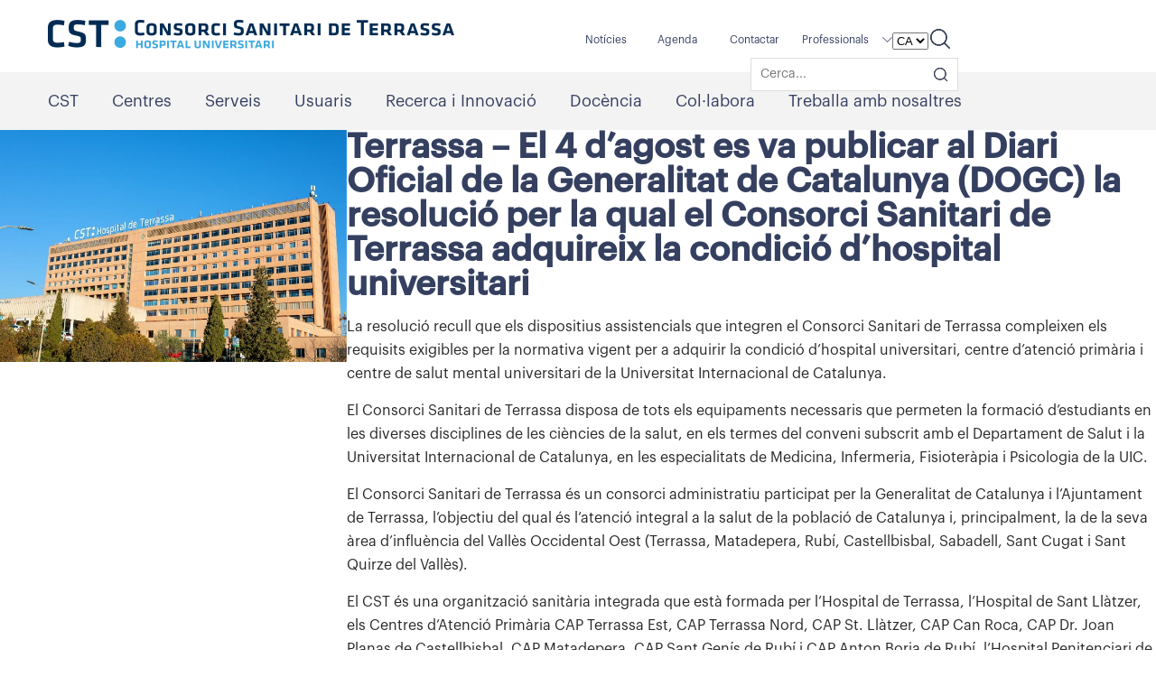

--- FILE ---
content_type: text/html; charset=UTF-8
request_url: https://cst.cat/tag/uic/
body_size: 29118
content:
<!doctype html>
<html lang="ca">

<head><meta charset="UTF-8" /><script>if(navigator.userAgent.match(/MSIE|Internet Explorer/i)||navigator.userAgent.match(/Trident\/7\..*?rv:11/i)){var href=document.location.href;if(!href.match(/[?&]nowprocket/)){if(href.indexOf("?")==-1){if(href.indexOf("#")==-1){document.location.href=href+"?nowprocket=1"}else{document.location.href=href.replace("#","?nowprocket=1#")}}else{if(href.indexOf("#")==-1){document.location.href=href+"&nowprocket=1"}else{document.location.href=href.replace("#","&nowprocket=1#")}}}}</script><script>(()=>{class RocketLazyLoadScripts{constructor(){this.v="1.2.6",this.triggerEvents=["keydown","mousedown","mousemove","touchmove","touchstart","touchend","wheel"],this.userEventHandler=this.t.bind(this),this.touchStartHandler=this.i.bind(this),this.touchMoveHandler=this.o.bind(this),this.touchEndHandler=this.h.bind(this),this.clickHandler=this.u.bind(this),this.interceptedClicks=[],this.interceptedClickListeners=[],this.l(this),window.addEventListener("pageshow",(t=>{this.persisted=t.persisted,this.everythingLoaded&&this.m()})),this.CSPIssue=sessionStorage.getItem("rocketCSPIssue"),document.addEventListener("securitypolicyviolation",(t=>{this.CSPIssue||"script-src-elem"!==t.violatedDirective||"data"!==t.blockedURI||(this.CSPIssue=!0,sessionStorage.setItem("rocketCSPIssue",!0))})),document.addEventListener("DOMContentLoaded",(()=>{this.k()})),this.delayedScripts={normal:[],async:[],defer:[]},this.trash=[],this.allJQueries=[]}p(t){document.hidden?t.t():(this.triggerEvents.forEach((e=>window.addEventListener(e,t.userEventHandler,{passive:!0}))),window.addEventListener("touchstart",t.touchStartHandler,{passive:!0}),window.addEventListener("mousedown",t.touchStartHandler),document.addEventListener("visibilitychange",t.userEventHandler))}_(){this.triggerEvents.forEach((t=>window.removeEventListener(t,this.userEventHandler,{passive:!0}))),document.removeEventListener("visibilitychange",this.userEventHandler)}i(t){"HTML"!==t.target.tagName&&(window.addEventListener("touchend",this.touchEndHandler),window.addEventListener("mouseup",this.touchEndHandler),window.addEventListener("touchmove",this.touchMoveHandler,{passive:!0}),window.addEventListener("mousemove",this.touchMoveHandler),t.target.addEventListener("click",this.clickHandler),this.L(t.target,!0),this.S(t.target,"onclick","rocket-onclick"),this.C())}o(t){window.removeEventListener("touchend",this.touchEndHandler),window.removeEventListener("mouseup",this.touchEndHandler),window.removeEventListener("touchmove",this.touchMoveHandler,{passive:!0}),window.removeEventListener("mousemove",this.touchMoveHandler),t.target.removeEventListener("click",this.clickHandler),this.L(t.target,!1),this.S(t.target,"rocket-onclick","onclick"),this.M()}h(){window.removeEventListener("touchend",this.touchEndHandler),window.removeEventListener("mouseup",this.touchEndHandler),window.removeEventListener("touchmove",this.touchMoveHandler,{passive:!0}),window.removeEventListener("mousemove",this.touchMoveHandler)}u(t){t.target.removeEventListener("click",this.clickHandler),this.L(t.target,!1),this.S(t.target,"rocket-onclick","onclick"),this.interceptedClicks.push(t),t.preventDefault(),t.stopPropagation(),t.stopImmediatePropagation(),this.M()}O(){window.removeEventListener("touchstart",this.touchStartHandler,{passive:!0}),window.removeEventListener("mousedown",this.touchStartHandler),this.interceptedClicks.forEach((t=>{t.target.dispatchEvent(new MouseEvent("click",{view:t.view,bubbles:!0,cancelable:!0}))}))}l(t){EventTarget.prototype.addEventListenerWPRocketBase=EventTarget.prototype.addEventListener,EventTarget.prototype.addEventListener=function(e,i,o){"click"!==e||t.windowLoaded||i===t.clickHandler||t.interceptedClickListeners.push({target:this,func:i,options:o}),(this||window).addEventListenerWPRocketBase(e,i,o)}}L(t,e){this.interceptedClickListeners.forEach((i=>{i.target===t&&(e?t.removeEventListener("click",i.func,i.options):t.addEventListener("click",i.func,i.options))})),t.parentNode!==document.documentElement&&this.L(t.parentNode,e)}D(){return new Promise((t=>{this.P?this.M=t:t()}))}C(){this.P=!0}M(){this.P=!1}S(t,e,i){t.hasAttribute&&t.hasAttribute(e)&&(event.target.setAttribute(i,event.target.getAttribute(e)),event.target.removeAttribute(e))}t(){this._(this),"loading"===document.readyState?document.addEventListener("DOMContentLoaded",this.R.bind(this)):this.R()}k(){let t=[];document.querySelectorAll("script[type=rocketlazyloadscript][data-rocket-src]").forEach((e=>{let i=e.getAttribute("data-rocket-src");if(i&&!i.startsWith("data:")){0===i.indexOf("//")&&(i=location.protocol+i);try{const o=new URL(i).origin;o!==location.origin&&t.push({src:o,crossOrigin:e.crossOrigin||"module"===e.getAttribute("data-rocket-type")})}catch(t){}}})),t=[...new Map(t.map((t=>[JSON.stringify(t),t]))).values()],this.T(t,"preconnect")}async R(){this.lastBreath=Date.now(),this.j(this),this.F(this),this.I(),this.W(),this.q(),await this.A(this.delayedScripts.normal),await this.A(this.delayedScripts.defer),await this.A(this.delayedScripts.async);try{await this.U(),await this.H(this),await this.J()}catch(t){console.error(t)}window.dispatchEvent(new Event("rocket-allScriptsLoaded")),this.everythingLoaded=!0,this.D().then((()=>{this.O()})),this.N()}W(){document.querySelectorAll("script[type=rocketlazyloadscript]").forEach((t=>{t.hasAttribute("data-rocket-src")?t.hasAttribute("async")&&!1!==t.async?this.delayedScripts.async.push(t):t.hasAttribute("defer")&&!1!==t.defer||"module"===t.getAttribute("data-rocket-type")?this.delayedScripts.defer.push(t):this.delayedScripts.normal.push(t):this.delayedScripts.normal.push(t)}))}async B(t){if(await this.G(),!0!==t.noModule||!("noModule"in HTMLScriptElement.prototype))return new Promise((e=>{let i;function o(){(i||t).setAttribute("data-rocket-status","executed"),e()}try{if(navigator.userAgent.indexOf("Firefox/")>0||""===navigator.vendor||this.CSPIssue)i=document.createElement("script"),[...t.attributes].forEach((t=>{let e=t.nodeName;"type"!==e&&("data-rocket-type"===e&&(e="type"),"data-rocket-src"===e&&(e="src"),i.setAttribute(e,t.nodeValue))})),t.text&&(i.text=t.text),i.hasAttribute("src")?(i.addEventListener("load",o),i.addEventListener("error",(function(){i.setAttribute("data-rocket-status","failed-network"),e()})),setTimeout((()=>{i.isConnected||e()}),1)):(i.text=t.text,o()),t.parentNode.replaceChild(i,t);else{const i=t.getAttribute("data-rocket-type"),s=t.getAttribute("data-rocket-src");i?(t.type=i,t.removeAttribute("data-rocket-type")):t.removeAttribute("type"),t.addEventListener("load",o),t.addEventListener("error",(i=>{this.CSPIssue&&i.target.src.startsWith("data:")?(console.log("WPRocket: data-uri blocked by CSP -> fallback"),t.removeAttribute("src"),this.B(t).then(e)):(t.setAttribute("data-rocket-status","failed-network"),e())})),s?(t.removeAttribute("data-rocket-src"),t.src=s):t.src="data:text/javascript;base64,"+window.btoa(unescape(encodeURIComponent(t.text)))}}catch(i){t.setAttribute("data-rocket-status","failed-transform"),e()}}));t.setAttribute("data-rocket-status","skipped")}async A(t){const e=t.shift();return e&&e.isConnected?(await this.B(e),this.A(t)):Promise.resolve()}q(){this.T([...this.delayedScripts.normal,...this.delayedScripts.defer,...this.delayedScripts.async],"preload")}T(t,e){var i=document.createDocumentFragment();t.forEach((t=>{const o=t.getAttribute&&t.getAttribute("data-rocket-src")||t.src;if(o&&!o.startsWith("data:")){const s=document.createElement("link");s.href=o,s.rel=e,"preconnect"!==e&&(s.as="script"),t.getAttribute&&"module"===t.getAttribute("data-rocket-type")&&(s.crossOrigin=!0),t.crossOrigin&&(s.crossOrigin=t.crossOrigin),t.integrity&&(s.integrity=t.integrity),i.appendChild(s),this.trash.push(s)}})),document.head.appendChild(i)}j(t){let e={};function i(i,o){return e[o].eventsToRewrite.indexOf(i)>=0&&!t.everythingLoaded?"rocket-"+i:i}function o(t,o){!function(t){e[t]||(e[t]={originalFunctions:{add:t.addEventListener,remove:t.removeEventListener},eventsToRewrite:[]},t.addEventListener=function(){arguments[0]=i(arguments[0],t),e[t].originalFunctions.add.apply(t,arguments)},t.removeEventListener=function(){arguments[0]=i(arguments[0],t),e[t].originalFunctions.remove.apply(t,arguments)})}(t),e[t].eventsToRewrite.push(o)}function s(e,i){let o=e[i];e[i]=null,Object.defineProperty(e,i,{get:()=>o||function(){},set(s){t.everythingLoaded?o=s:e["rocket"+i]=o=s}})}o(document,"DOMContentLoaded"),o(window,"DOMContentLoaded"),o(window,"load"),o(window,"pageshow"),o(document,"readystatechange"),s(document,"onreadystatechange"),s(window,"onload"),s(window,"onpageshow");try{Object.defineProperty(document,"readyState",{get:()=>t.rocketReadyState,set(e){t.rocketReadyState=e},configurable:!0}),document.readyState="loading"}catch(t){console.log("WPRocket DJE readyState conflict, bypassing")}}F(t){let e;function i(e){return t.everythingLoaded?e:e.split(" ").map((t=>"load"===t||0===t.indexOf("load.")?"rocket-jquery-load":t)).join(" ")}function o(o){function s(t){const e=o.fn[t];o.fn[t]=o.fn.init.prototype[t]=function(){return this[0]===window&&("string"==typeof arguments[0]||arguments[0]instanceof String?arguments[0]=i(arguments[0]):"object"==typeof arguments[0]&&Object.keys(arguments[0]).forEach((t=>{const e=arguments[0][t];delete arguments[0][t],arguments[0][i(t)]=e}))),e.apply(this,arguments),this}}o&&o.fn&&!t.allJQueries.includes(o)&&(o.fn.ready=o.fn.init.prototype.ready=function(e){return t.domReadyFired?e.bind(document)(o):document.addEventListener("rocket-DOMContentLoaded",(()=>e.bind(document)(o))),o([])},s("on"),s("one"),t.allJQueries.push(o)),e=o}o(window.jQuery),Object.defineProperty(window,"jQuery",{get:()=>e,set(t){o(t)}})}async H(t){const e=document.querySelector("script[data-webpack]");e&&(await async function(){return new Promise((t=>{e.addEventListener("load",t),e.addEventListener("error",t)}))}(),await t.K(),await t.H(t))}async U(){this.domReadyFired=!0;try{document.readyState="interactive"}catch(t){}await this.G(),document.dispatchEvent(new Event("rocket-readystatechange")),await this.G(),document.rocketonreadystatechange&&document.rocketonreadystatechange(),await this.G(),document.dispatchEvent(new Event("rocket-DOMContentLoaded")),await this.G(),window.dispatchEvent(new Event("rocket-DOMContentLoaded"))}async J(){try{document.readyState="complete"}catch(t){}await this.G(),document.dispatchEvent(new Event("rocket-readystatechange")),await this.G(),document.rocketonreadystatechange&&document.rocketonreadystatechange(),await this.G(),window.dispatchEvent(new Event("rocket-load")),await this.G(),window.rocketonload&&window.rocketonload(),await this.G(),this.allJQueries.forEach((t=>t(window).trigger("rocket-jquery-load"))),await this.G();const t=new Event("rocket-pageshow");t.persisted=this.persisted,window.dispatchEvent(t),await this.G(),window.rocketonpageshow&&window.rocketonpageshow({persisted:this.persisted}),this.windowLoaded=!0}m(){document.onreadystatechange&&document.onreadystatechange(),window.onload&&window.onload(),window.onpageshow&&window.onpageshow({persisted:this.persisted})}I(){const t=new Map;document.write=document.writeln=function(e){const i=document.currentScript;i||console.error("WPRocket unable to document.write this: "+e);const o=document.createRange(),s=i.parentElement;let n=t.get(i);void 0===n&&(n=i.nextSibling,t.set(i,n));const c=document.createDocumentFragment();o.setStart(c,0),c.appendChild(o.createContextualFragment(e)),s.insertBefore(c,n)}}async G(){Date.now()-this.lastBreath>45&&(await this.K(),this.lastBreath=Date.now())}async K(){return document.hidden?new Promise((t=>setTimeout(t))):new Promise((t=>requestAnimationFrame(t)))}N(){this.trash.forEach((t=>t.remove()))}static run(){const t=new RocketLazyLoadScripts;t.p(t)}}RocketLazyLoadScripts.run()})();</script>
    
    <meta name="viewport" content="width=device-width, initial-scale=1" />
    <meta name="msapplication-TileColor" content="#da532c">
    <meta name="theme-color" content="#ffffff">

        

    <meta name='robots' content='index, follow, max-image-preview:large, max-snippet:-1, max-video-preview:-1' />
<link rel="alternate" hreflang="ca" href="https://cst.cat/tag/uic/" />
<link rel="alternate" hreflang="es" href="https://cst.cat/es/tag/uic-es/" />
<link rel="alternate" hreflang="x-default" href="https://cst.cat/tag/uic/" />

	<!-- This site is optimized with the Yoast SEO plugin v22.6 - https://yoast.com/wordpress/plugins/seo/ -->
	<title>Arxius de uic - CST</title><style id="rocket-critical-css">body:after{content:url(https://cst.cat/wp-content/plugins/instagram-feed/img/sbi-sprite.png);display:none}.wp-block-columns{align-items:normal!important;box-sizing:border-box;display:flex;flex-wrap:wrap!important}@media (min-width:782px){.wp-block-columns{flex-wrap:nowrap!important}}@media (max-width:781px){.wp-block-columns:not(.is-not-stacked-on-mobile)>.wp-block-column{flex-basis:100%!important}}@media (min-width:782px){.wp-block-columns:not(.is-not-stacked-on-mobile)>.wp-block-column{flex-basis:0;flex-grow:1}.wp-block-columns:not(.is-not-stacked-on-mobile)>.wp-block-column[style*=flex-basis]{flex-grow:0}}.wp-block-column{flex-grow:1;min-width:0;overflow-wrap:break-word;word-break:break-word}.wp-block-image img{box-sizing:border-box;height:auto;max-width:100%;vertical-align:bottom}ul{box-sizing:border-box}:root{--wp--preset--font-size--normal:16px;--wp--preset--font-size--huge:42px}body{padding:0px;margin:0px;background:#ffffff;font-size:16px;color:#2a2a2a;line-height:20px;font-family:'Graphik-Regular';counter-reset:chapter}figure,header,section{display:block;margin:0;padding:0}a,img{border:medium none}a{color:#2a2a2a;text-decoration:none}div{margin:0;padding:0}p{font-size:16px;line-height:24px;padding:0px;margin:0px;color:#2a2a2a}h2,h3{font-weight:normal;padding:0px;margin:0px;line-height:30px}a{color:#2a2a2a;outline:none}ul,li{list-style:none}:focus{outline:none}ul{list-style-type:none;padding:0px;margin:0px}*{-webkit-box-sizing:border-box;-moz-box-sizing:border-box;box-sizing:border-box}*:before,*:after{-webkit-box-sizing:border-box;-moz-box-sizing:border-box;box-sizing:border-box}.row{width:1175px;margin:auto;padding:0px}header{float:left;width:100%;position:relative;z-index:99}.top-menu{float:left;width:100%;background:#ffffff;padding:22px 0}.top-menu .logo{float:left;width:auto}.top-menu .logo a{float:left;width:auto}.top-menu .logo img{float:left;width:auto}.top-menu .mob-logo{float:left;width:auto;display:none;text-align:center;position:relative;left:0;right:0;margin:0 auto;text-align:center;z-index:9}.top-menu .mob-logo a{float:none;width:auto}.top-menu .mob-logo img{float:none;width:auto;display:inline-block}.top-menu .top-rgt{float:right;width:auto}.top-menu .top-rgt .lang-select{float:left;width:auto;margin-right:38px;position:relative;top:10px}.newsletter-sec{float:left;width:100%;background:#00addf url(https://cst.cat/wp-content/themes/cst/assets/images/desktop/background-newsletter.jpg) no-repeat 6% 0px;padding:0}.newsletter-pad{float:left;width:100%;padding:50px 0 40px}.newsletter-txt{float:left;width:49%;padding-right:40px}.newsletter-txt h2{font-size:40px;font-family:'Graphik-Semibold';color:#ffffff;line-height:40px;padding-bottom:10px}.newsletter-txt p{font-size:24px;font-family:'Graphik-Light';color:#ffffff;line-height:24px;letter-spacing:0.5px}.newsletter-frm{float:left;width:51%}.newsletter-frm .frm-inputs{float:left;max-width:550px;width:100%;background:#ffffff;border-radius:25px;height:46px;padding:3px;margin-bottom:15px}.newsletter-frm .frm-inputs input[type="text"]{float:left;width:calc(100% - 140px);background:none;border:none;padding:0 10px 0 20px;border-radius:25px;font-family:'Graphik-Regular';color:#354060;font-size:14px;line-height:42px}.newsletter-frm .frm-inputs input[type="submit"]{float:right;width:125px;background:#354060;border:none;padding:0px;border-radius:25px;font-family:'Graphik-Medium';color:#ffffff;font-size:14px;line-height:40px;text-transform:uppercase;text-align:center;letter-spacing:1px}.newsletter-frm .frm-checkbox{float:left;width:100%;padding-left:25px}.newsletter-frm .frm-checkbox .chkbox{float:left;width:100%;margin:5px 0;position:relative}.newsletter-frm .frm-checkbox .chkbox input{height:1px;left:0;position:absolute;top:0;visibility:hidden;width:1px}.newsletter-frm .frm-checkbox label{letter-spacing:0.4px;float:left;width:100%;font-family:'Graphik-Light';color:#ffffff;font-size:14px;position:relative;width:auto;line-height:20px;padding-left:38px}.newsletter-frm .frm-checkbox .chkbox label::before{content:"";position:absolute;top:0;left:0;width:18px;height:18px;background:#ffffff;border:2px solid #ffffff;border-radius:3px}.newsletter-frm .frm-checkbox .mob-sub-btn{float:left;width:100%;text-align:center;display:none;margin-top:18px;margin-left:-10px}.newsletter-frm .frm-checkbox input[type="submit"]{float:none;width:127px;height:40px;background:#354060;border:1px solid #354060;padding:0px;border-radius:25px;font-family:'Graphik-Medium';color:#ffffff;font-size:14px;line-height:38px;text-transform:uppercase;text-align:center;letter-spacing:1px}.top-menu-sec{float:left;width:100%}.top-main{float:left;width:100%;background:#f3f3f3}.mobile-accordion{float:left;width:100%}.mobile-menu{position:fixed;top:60px;bottom:0;width:100%;z-index:99;overflow-y:auto;overflow-x:hidden;padding:0px;opacity:0;visibility:hidden;background:#00addf;border-bottom:1px solid #f0f0f0}.m-menu{width:30px;height:30px;margin:10px 0 0 0;-webkit-transform:rotate(0deg);-moz-transform:rotate(0deg);-o-transform:rotate(0deg);transform:rotate(0deg);float:right;position:relative;top:0px;display:none;z-index:99}.m-menu a{display:block}.m-menu span{display:block;position:absolute;height:2px;width:27px;background:#353f62;border-radius:0px;opacity:1;left:0;-webkit-transform:rotate(0deg);-moz-transform:rotate(0deg);-o-transform:rotate(0deg);transform:rotate(0deg)}.m-menu span:nth-child(1){top:0px;-webkit-transform-origin:left center;-moz-transform-origin:left center;-o-transform-origin:left center;transform-origin:left center}.m-menu span:nth-child(2){top:8px;-webkit-transform-origin:left center;-moz-transform-origin:left center;-o-transform-origin:left center;transform-origin:left center}.m-menu span:nth-child(3){top:16px;-webkit-transform-origin:left center;-moz-transform-origin:left center;-o-transform-origin:left center;transform-origin:left center}.mobile-top{float:left;width:100%;margin:20px 0 10px}.search-frm-field{position:absolute;top:32px;right:40px;background:#fff;width:230px;z-index:999;overflow:hidden;opacity:0;display:none;border:1px solid #ddd}.search-frm-field input[type="text"]{border:none;background:none;line-height:35px;width:190px;padding:0 0 0 10px;height:auto;color:#333333;font-size:14px;font-family:'Graphik-Regular';margin-top:0px}.search-frm-field input[type="submit"]{float:right;border:none;width:16px;height:16px;background:none;margin:10px 10px 0 0;background-size:100%}.search-form.open-form .search-frm-field{display:block;opacity:1}.mobile-search{float:left;position:fixed;top:60px;background:#78d7d3;width:100%;padding:25px 0px 20px;opacity:0;visibility:hidden}.mobile-frm-field{float:left;width:82%;background:#fff;border-radius:50px;height:42px;line-height:42px;padding:0 12px;border:0px solid #ddd}.mobile-search input[type="text"]{border:none;background:none;line-height:35px;width:82%;padding:0 0 0 10px;height:auto;color:#333333;font-size:14px;font-family:'Graphik-Regular';margin-top:0px}.mobile-search input[type="submit"]{float:right;border:none;width:19px;height:19px;background:url(https://cst.cat/wp-content/themes/cst/assets/images/desktop/header-search.svg) no-repeat 0 0;margin:12px 10px 0 0;background-size:100%}.mobile-search a.close{float:right;margin:6px 10px 15px 0;border-radius:50px;width:30px;height:30px;text-align:center;line-height:32px;border:1px solid #354060}.mobile-search a.close img{width:13px}.acces-lft{width:26%;float:left;margin-right:4%}.acces-lft img{width:100%;float:left}.acces-rgt{width:70%;float:right}.acces-rgt h2{width:100%;float:left;color:#353f60;font-family:'Graphik-Semibold';font-size:24px;line-height:28px;text-align:left;margin-bottom:20px}.acces-rgt p{width:100%;float:left;font-family:'Graphik-Regular';font-size:16px;line-height:27px;margin-bottom:20px;color:#545454}@font-face{font-family:'Graphik-Regular';src:url(https://cst.cat/wp-content/themes/cst/assets/css/fonts/GraphikRegular.eot);src:url(https://cst.cat/wp-content/themes/cst/assets/css/fonts/GraphikRegular.eot?#iefix) format('embedded-opentype'),url(https://cst.cat/wp-content/themes/cst/assets/css/fonts/GraphikRegular.woff2) format('woff2'),url(https://cst.cat/wp-content/themes/cst/assets/css/fonts/GraphikRegular.woff) format('woff'),url(https://cst.cat/wp-content/themes/cst/assets/css/fonts/GraphikRegular.ttf) format('truetype'),url(https://cst.cat/wp-content/themes/cst/assets/css/fonts/GraphikRegular.svg#Graphik-Regular) format('svg');font-display:swap}@font-face{font-family:'Graphik-Light';src:url(https://cst.cat/wp-content/themes/cst/assets/css/fonts/GraphikLight.eot);src:url(https://cst.cat/wp-content/themes/cst/assets/css/fonts/GraphikLight.eot?#iefix) format('embedded-opentype'),url(https://cst.cat/wp-content/themes/cst/assets/css/fonts/GraphikLight.woff2) format('woff2'),url(https://cst.cat/wp-content/themes/cst/assets/css/fonts/GraphikLight.woff) format('woff'),url(https://cst.cat/wp-content/themes/cst/assets/css/fonts/GraphikLight.ttf) format('truetype'),url(https://cst.cat/wp-content/themes/cst/assets/css/fonts/GraphikLight.svg#Graphik-Light) format('svg');font-display:swap}@font-face{font-family:'Graphik-Medium';src:url(https://cst.cat/wp-content/themes/cst/assets/css/fonts/GraphikMedium.eot);src:url(https://cst.cat/wp-content/themes/cst/assets/css/fonts/GraphikMedium.eot?#iefix) format('embedded-opentype'),url(https://cst.cat/wp-content/themes/cst/assets/css/fonts/GraphikMedium.woff2) format('woff2'),url(https://cst.cat/wp-content/themes/cst/assets/css/fonts/GraphikMedium.woff) format('woff'),url(https://cst.cat/wp-content/themes/cst/assets/css/fonts/GraphikMedium.ttf) format('truetype'),url(https://cst.cat/wp-content/themes/cst/assets/css/fonts/GraphikMedium.svg#Graphik-Medium) format('svg');font-display:swap}@font-face{font-family:'Graphik-Semibold';src:url(https://cst.cat/wp-content/themes/cst/assets/css/fonts/GraphikSemibold.eot);src:url(https://cst.cat/wp-content/themes/cst/assets/css/fonts/GraphikSemibold.eot?#iefix) format('embedded-opentype'),url(https://cst.cat/wp-content/themes/cst/assets/css/fonts/GraphikSemibold.woff2) format('woff2'),url(https://cst.cat/wp-content/themes/cst/assets/css/fonts/GraphikSemibold.woff) format('woff'),url(https://cst.cat/wp-content/themes/cst/assets/css/fonts/GraphikSemibold.ttf) format('truetype'),url(https://cst.cat/wp-content/themes/cst/assets/css/fonts/GraphikSemibold.svg#Graphik-Semibold) format('svg');font-display:swap}@CHARSET "UTF-8";.cbp-hrmenu{display:block;width:100%;float:left;padding:0px;margin-top:0px;font-size:17px;text-transform:none}.cbp-hrmenu ul{margin:0;padding:0;list-style-type:none}.cbp-hrmenu>ul,.cbp-hrmenu .cbp-hrsub-inner{margin:0 auto}.cbp-hrmenu>ul>li{display:inline-block;padding:0px 0px;margin-right:32px}.cbp-hrmenu ul li:last-child{padding-right:0px}.cbp-hrmenu>ul>li>a{position:relative;display:block;color:#353f60;text-decoration:none;padding:20px 0 20px;font-size:18px;line-height:24px;font-family:'Graphik-Regular'}.cbp-hrmenu>ul>li:last-child{margin-right:0}.cbp-hrmenu>ul>li:first-child{padding-left:0}.cbp-hrmenu .cbp-hrsub{position:absolute;background:#f8f9fb;padding:50px 0px;left:0;right:0;z-index:99;text-align:left;visibility:hidden;overflow:hidden;-webkit-transform:scaleY(0);-khtml-transform:scaleY(0);-moz-transform:scaleY(0);-ms-transform:scaleY(0);-o-transform:scaleY(0);transform:scaleY(0);-webkit-transform-origin:0 0;-khtml-transform-origin:0 0;-moz-transform-origin:0 0;-ms-transform-origin:0 0;-o-transform-origin:0 0;transform-origin:0 0;position:absolute;margin-bottom:0;border:0px solid transparent;box-shadow:0 0 50px 0 rgba(0,0,0,0.30);height:100vh}.cbp-hrmenu .cbp-hrsub ul>li>a{padding:0px 0px 0px 0px;color:#264e67;font-size:14px;display:block;line-height:20px}.cbp-hrmenu .cbp-hrsub ul>li{display:inline-block}.cbp-hrmenu .cbp-hrsub-inner>div{background:#f8f9fb;float:left;margin:0;padding:0}.cbp-hrmenu .cbp-hrsub-inner>div:last-child{margin:0}.cbp-hrmenu .cbp-hrsub-inner:before,.cbp-hrmenu .cbp-hrsub-inner:after{content:" ";display:table}.cbp-hrmenu .cbp-hrsub-inner:after{clear:both}.cbp-hrmenu .cbp-hrsub-inner .menu-fullwidth{float:left;width:100%}.cbp-hrmenu .cbp-hrsub-inner h2{font-size:24px;line-height:30px;color:#353f60;font-family:'Graphik-Semibold';margin-bottom:20px}.cbp-hrmenu .cbp-hrsub-inner .col-1{float:left;width:32%;margin-right:5%}.accordionjs{position:relative;margin:0;padding:0;list-style:none;margin-top:10px;margin-bottom:20px}.mCustomScrollbar{-ms-touch-action:pinch-zoom;touch-action:pinch-zoom}.wp-block-columns{clear:both}html{scroll-padding-top:10rem}strong{font-family:'Graphik-Medium'}.cbp-hrmenu .cbp-hrsub{box-shadow:0 0 50px 0 rgb(0 0 0 / 30%)!important}#page>.wp-block-columns>.wp-block-column>h2{width:100%;font-family:'Graphik-Medium';font-size:38px;line-height:38px;color:#354060;margin-bottom:15px}#page>.wp-block-columns>.wp-block-column>h2{width:100%;font-family:'Graphik-Medium';font-size:38px;line-height:38px;color:#354060;margin-bottom:15px}#page>.wp-block-columns>.wp-block-column>p{width:100%;font-size:16px;line-height:26px;color:#282828;margin-bottom:15px;word-break:break-word}#page>.wp-block-columns>.wp-block-column>p strong{font-weight:normal;font-family:'Graphik-Medium'}.wp-block-image img{object-fit:scale-down;height:auto}.widget-header .wp-block-columns{margin-bottom:0;gap:1em}.widget-header .wp-block-columns .wp-block-column:not(:first-child){margin-left:5px!important}a.hd-shr{margin-top:10px;background:url(https://cst.cat/wp-content/themes/cst/assets/images/desktop/header-share.svg) no-repeat 0 0;width:22px;height:22px;display:inline-block}.widget-header-mobile{display:none}.widget_sistems_language_switcher_widget{margin-top:3px}a.com{float:left;width:164px;text-align:center;height:40px;background:#00addf;padding:3px 30px;font-size:12px;color:#ffffff;line-height:34px;border-radius:25px;border:solid 1px transparent}.widget_sistems_search_widget{margin-top:10px;position:relative}.widget_sistems_search_widget a.hd-srch{background:url(https://cst.cat/wp-content/themes/cst/assets/images/desktop/header-search.svg) no-repeat 0 0;width:22px;height:22px;display:inline-block}.widget_sistems_search_widget .search-frm-field{right:0}.widget_sistems_search_widget .search-frm-field input[type="submit"]{background:url(https://cst.cat/wp-content/themes/cst/assets/images/desktop/header-search.svg) no-repeat center center;background-size:100%}.mobile-top a.hd-srch{background-image:url(https://cst.cat/wp-content/themes/cst/assets/images/desktop/header-search-w.svg)}.mobile-top a.hd-shr{background-image:url(https://cst.cat/wp-content/themes/cst/assets/images/desktop/header-share-w.svg)}.cbp-hrmenu .cbp-hrsub{height:auto!important;padding-top:30px;padding-bottom:15px}.widget-header .enlace-widget-header{min-width:75px}.widget-header .enlace-widget-header a{text-indent:0px;color:#354060;font-size:12px;font-family:'Graphik-Regular';float:left;position:relative;top:10px}.widget-header .widget_nav_menu .menu>li>a{background:url(https://cst.cat/wp-content/themes/cst/assets/images/desktop/select-arw.svg) no-repeat 0 0;background-position-x:right;background-position-y:center;padding-right:10px;width:100px;margin-right:30px;background-size:11px 6px}.top-menu .top-rgt .lang-select{margin-left:20px}.widget-header .widget_nav_menu .menu-item-has-children{padding-top:2px;position:relative}.widget-header .widget_nav_menu .menu-item-has-children .sub-menu{display:none;position:absolute;z-index:2;top:30px;background:#fff;padding:5px 20px;width:auto;min-width:180px;border:1px solid #d7d7d7;padding-top:0;height:80px;overflow:hidden;overflow-y:auto}.cbp-hrmenu .cbp-hrsub-inner .col-1{float:left;width:28%;margin-right:5%}.demo-accordion{display:none}.widget.widget_sistems_button_widget{width:75px}div#sistems_button_widget-1{display:none}.mobile-top .widget_sistems_button_widget{display:none}.wp-block-image img{width:auto;height:auto;object-fit:contain}body.post-post .wp-block-image img{width:100%}input[type="submit"],input[type="text"]{-webkit-appearance:none;border-radius:4px;-webkit-border-radius:4px;-moz-border-radius:4px;-o-border-radius:4px}@media only screen and (max-width:1280px){body{overflow-x:hidden}}@media screen and (min-width:1024px) and (max-width:1279px){img{max-width:100%}.row{width:1000px}.cbp-hrmenu .cbp-hrsub-inner .col-1{width:29%;margin-right:4%}}@media screen and (min-width:768px) and (max-width:1023px){img{max-width:100%}.row{width:750px}.top-menu .logo{width:50%}.top-menu .top-rgt .lang-select{margin-right:25px}.newsletter-frm .frm-checkbox label{padding-left:30px}.newsletter-txt h2{font-size:32px;line-height:38px}.newsletter-txt p{font-size:18px}.newsletter-pad{padding:40px 0 35px}.cbp-hrmenu>ul>li{margin-right:12px}.cbp-hrmenu>ul>li>a{font-size:16px}.cbp-hrmenu .cbp-hrsub-inner .col-1{width:31%;margin-right:3%}.cbp-hrmenu .cbp-hrsub-inner h2{margin-bottom:10px}}@media screen and (max-width:767px){img{max-width:100%}.row{width:100%;padding:0px 12px}.m-menu{display:block}.top-menu{padding:12px 0 16px;height:60px}.top-menu .logo{display:none}.top-menu .top-rgt .lang-select{z-index:99;margin-right:0;top:auto}.top-menu .top-rgt{float:left;position:relative;width:100%;display:flex;align-items:center}.top-menu .mob-logo{display:inline-block}.top-main{display:none}.newsletter-sec{background:#00addf}.newsletter-pad{padding:30px 0 30px}.newsletter-txt{width:100%;padding-right:0px;text-align:center;margin-bottom:20px}.newsletter-frm{width:100%}.newsletter-frm .frm-inputs{max-width:100%}.newsletter-frm .frm-inputs input[type="submit"]{display:none}.newsletter-txt h2{font-size:36px}.newsletter-txt p{font-size:22px}.newsletter-frm .frm-checkbox .mob-sub-btn{display:block}.newsletter-frm .frm-checkbox{padding-left:18px}.newsletter-frm .frm-checkbox label{padding-left:30px;font-size:13px;line-height:18px}.newsletter-frm .frm-inputs input[type="text"]{width:100%;color:#a0a0a0}.acces-lft{width:100%}.acces-rgt{width:100%}.acces-rgt h2{font-size:22px;line-height:22px;margin-bottom:10px}.acces-rgt p{font-size:15px;line-height:24px;margin-bottom:10px}body{counter-reset:chapter 1}}@media screen and (max-width:639px){.newsletter-txt h2{font-size:24px;line-height:26px}.newsletter-txt p{font-size:16px;line-height:22px}}@media screen and (max-width:767px){.widget-header{display:none}.widget-header-mobile{display:flex}#page>.wp-block-columns>.wp-block-column>h2{font-size:26px;line-height:28px;margin-bottom:15px}#page>.wp-block-columns>.wp-block-column>p{font-size:15px;line-height:24px}.wp-block-image img{max-width:100%;height:auto}}@media (max-width:599px){.widget-header-mobile-inner .wp-block-columns .wp-block-column{flex-basis:inherit!important}}</style>
	<link rel="canonical" href="https://cst.cat/tag/uic/" />
	<meta property="og:locale" content="ca_ES" />
	<meta property="og:type" content="article" />
	<meta property="og:title" content="Arxius de uic - CST" />
	<meta property="og:url" content="https://cst.cat/tag/uic/" />
	<meta property="og:site_name" content="CST" />
	<meta name="twitter:card" content="summary_large_image" />
	<script type="application/ld+json" class="yoast-schema-graph">{"@context":"https://schema.org","@graph":[{"@type":"CollectionPage","@id":"https://cst.cat/tag/uic/","url":"https://cst.cat/tag/uic/","name":"Arxius de uic - CST","isPartOf":{"@id":"https://cst.cat/#website"},"primaryImageOfPage":{"@id":"https://cst.cat/tag/uic/#primaryimage"},"image":{"@id":"https://cst.cat/tag/uic/#primaryimage"},"thumbnailUrl":"https://cst.cat/wp-content/uploads/2023/08/mida-web-HT.png","breadcrumb":{"@id":"https://cst.cat/tag/uic/#breadcrumb"},"inLanguage":"ca"},{"@type":"ImageObject","inLanguage":"ca","@id":"https://cst.cat/tag/uic/#primaryimage","url":"https://cst.cat/wp-content/uploads/2023/08/mida-web-HT.png","contentUrl":"https://cst.cat/wp-content/uploads/2023/08/mida-web-HT.png","width":700,"height":468},{"@type":"BreadcrumbList","@id":"https://cst.cat/tag/uic/#breadcrumb","itemListElement":[{"@type":"ListItem","position":1,"name":"Inici","item":"https://cst.cat/"},{"@type":"ListItem","position":2,"name":"uic"}]},{"@type":"WebSite","@id":"https://cst.cat/#website","url":"https://cst.cat/","name":"CST","description":"","publisher":{"@id":"https://cst.cat/#organization"},"potentialAction":[{"@type":"SearchAction","target":{"@type":"EntryPoint","urlTemplate":"https://cst.cat/?s={search_term_string}"},"query-input":"required name=search_term_string"}],"inLanguage":"ca"},{"@type":"Organization","@id":"https://cst.cat/#organization","name":"Consorci Sanitari de Terrassa","url":"https://cst.cat/","logo":{"@type":"ImageObject","inLanguage":"ca","@id":"https://cst.cat/#/schema/logo/image/","url":"https://cst.cat/wp-content/uploads/2021/09/logo-header.svg","contentUrl":"https://cst.cat/wp-content/uploads/2021/09/logo-header.svg","width":90,"height":32,"caption":"Consorci Sanitari de Terrassa"},"image":{"@id":"https://cst.cat/#/schema/logo/image/"}}]}</script>
	<!-- / Yoast SEO plugin. -->



<link rel="alternate" type="application/rss+xml" title="CST &raquo; uic Canal de les etiquetes" href="https://cst.cat/tag/uic/feed/" />
<style type="text/css">
img.wp-smiley,
img.emoji {
	display: inline !important;
	border: none !important;
	box-shadow: none !important;
	height: 1em !important;
	width: 1em !important;
	margin: 0 0.07em !important;
	vertical-align: -0.1em !important;
	background: none !important;
	padding: 0 !important;
}
</style>
	<link rel='preload'  href='https://cst.cat/wp-content/plugins/instagram-feed/css/sbi-styles.min.css?ver=6.6.1' data-rocket-async="style" as="style" onload="this.onload=null;this.rel='stylesheet'" onerror="this.removeAttribute('data-rocket-async')"  type='text/css' media='all' />
<link rel='preload'  href='https://cst.cat/wp-includes/css/dist/block-library/style.min.css?ver=6.3.7' data-rocket-async="style" as="style" onload="this.onload=null;this.rel='stylesheet'" onerror="this.removeAttribute('data-rocket-async')"  type='text/css' media='all' />
<style id='safe-svg-svg-icon-style-inline-css' type='text/css'>
.safe-svg-cover{text-align:center}.safe-svg-cover .safe-svg-inside{display:inline-block;max-width:100%}.safe-svg-cover svg{height:100%;max-height:100%;max-width:100%;width:100%}

</style>
<style id='classic-theme-styles-inline-css' type='text/css'>
/*! This file is auto-generated */
.wp-block-button__link{color:#fff;background-color:#32373c;border-radius:9999px;box-shadow:none;text-decoration:none;padding:calc(.667em + 2px) calc(1.333em + 2px);font-size:1.125em}.wp-block-file__button{background:#32373c;color:#fff;text-decoration:none}
</style>
<style id='global-styles-inline-css' type='text/css'>
body{--wp--preset--color--black: #000000;--wp--preset--color--cyan-bluish-gray: #abb8c3;--wp--preset--color--white: #ffffff;--wp--preset--color--pale-pink: #f78da7;--wp--preset--color--vivid-red: #cf2e2e;--wp--preset--color--luminous-vivid-orange: #ff6900;--wp--preset--color--luminous-vivid-amber: #fcb900;--wp--preset--color--light-green-cyan: #7bdcb5;--wp--preset--color--vivid-green-cyan: #00d084;--wp--preset--color--pale-cyan-blue: #8ed1fc;--wp--preset--color--vivid-cyan-blue: #0693e3;--wp--preset--color--vivid-purple: #9b51e0;--wp--preset--gradient--vivid-cyan-blue-to-vivid-purple: linear-gradient(135deg,rgba(6,147,227,1) 0%,rgb(155,81,224) 100%);--wp--preset--gradient--light-green-cyan-to-vivid-green-cyan: linear-gradient(135deg,rgb(122,220,180) 0%,rgb(0,208,130) 100%);--wp--preset--gradient--luminous-vivid-amber-to-luminous-vivid-orange: linear-gradient(135deg,rgba(252,185,0,1) 0%,rgba(255,105,0,1) 100%);--wp--preset--gradient--luminous-vivid-orange-to-vivid-red: linear-gradient(135deg,rgba(255,105,0,1) 0%,rgb(207,46,46) 100%);--wp--preset--gradient--very-light-gray-to-cyan-bluish-gray: linear-gradient(135deg,rgb(238,238,238) 0%,rgb(169,184,195) 100%);--wp--preset--gradient--cool-to-warm-spectrum: linear-gradient(135deg,rgb(74,234,220) 0%,rgb(151,120,209) 20%,rgb(207,42,186) 40%,rgb(238,44,130) 60%,rgb(251,105,98) 80%,rgb(254,248,76) 100%);--wp--preset--gradient--blush-light-purple: linear-gradient(135deg,rgb(255,206,236) 0%,rgb(152,150,240) 100%);--wp--preset--gradient--blush-bordeaux: linear-gradient(135deg,rgb(254,205,165) 0%,rgb(254,45,45) 50%,rgb(107,0,62) 100%);--wp--preset--gradient--luminous-dusk: linear-gradient(135deg,rgb(255,203,112) 0%,rgb(199,81,192) 50%,rgb(65,88,208) 100%);--wp--preset--gradient--pale-ocean: linear-gradient(135deg,rgb(255,245,203) 0%,rgb(182,227,212) 50%,rgb(51,167,181) 100%);--wp--preset--gradient--electric-grass: linear-gradient(135deg,rgb(202,248,128) 0%,rgb(113,206,126) 100%);--wp--preset--gradient--midnight: linear-gradient(135deg,rgb(2,3,129) 0%,rgb(40,116,252) 100%);--wp--preset--font-size--small: 13px;--wp--preset--font-size--medium: 20px;--wp--preset--font-size--large: 36px;--wp--preset--font-size--x-large: 42px;--wp--preset--spacing--20: 0.44rem;--wp--preset--spacing--30: 0.67rem;--wp--preset--spacing--40: 1rem;--wp--preset--spacing--50: 1.5rem;--wp--preset--spacing--60: 2.25rem;--wp--preset--spacing--70: 3.38rem;--wp--preset--spacing--80: 5.06rem;--wp--preset--shadow--natural: 6px 6px 9px rgba(0, 0, 0, 0.2);--wp--preset--shadow--deep: 12px 12px 50px rgba(0, 0, 0, 0.4);--wp--preset--shadow--sharp: 6px 6px 0px rgba(0, 0, 0, 0.2);--wp--preset--shadow--outlined: 6px 6px 0px -3px rgba(255, 255, 255, 1), 6px 6px rgba(0, 0, 0, 1);--wp--preset--shadow--crisp: 6px 6px 0px rgba(0, 0, 0, 1);}:where(.is-layout-flex){gap: 0.5em;}:where(.is-layout-grid){gap: 0.5em;}body .is-layout-flow > .alignleft{float: left;margin-inline-start: 0;margin-inline-end: 2em;}body .is-layout-flow > .alignright{float: right;margin-inline-start: 2em;margin-inline-end: 0;}body .is-layout-flow > .aligncenter{margin-left: auto !important;margin-right: auto !important;}body .is-layout-constrained > .alignleft{float: left;margin-inline-start: 0;margin-inline-end: 2em;}body .is-layout-constrained > .alignright{float: right;margin-inline-start: 2em;margin-inline-end: 0;}body .is-layout-constrained > .aligncenter{margin-left: auto !important;margin-right: auto !important;}body .is-layout-constrained > :where(:not(.alignleft):not(.alignright):not(.alignfull)){max-width: var(--wp--style--global--content-size);margin-left: auto !important;margin-right: auto !important;}body .is-layout-constrained > .alignwide{max-width: var(--wp--style--global--wide-size);}body .is-layout-flex{display: flex;}body .is-layout-flex{flex-wrap: wrap;align-items: center;}body .is-layout-flex > *{margin: 0;}body .is-layout-grid{display: grid;}body .is-layout-grid > *{margin: 0;}:where(.wp-block-columns.is-layout-flex){gap: 2em;}:where(.wp-block-columns.is-layout-grid){gap: 2em;}:where(.wp-block-post-template.is-layout-flex){gap: 1.25em;}:where(.wp-block-post-template.is-layout-grid){gap: 1.25em;}.has-black-color{color: var(--wp--preset--color--black) !important;}.has-cyan-bluish-gray-color{color: var(--wp--preset--color--cyan-bluish-gray) !important;}.has-white-color{color: var(--wp--preset--color--white) !important;}.has-pale-pink-color{color: var(--wp--preset--color--pale-pink) !important;}.has-vivid-red-color{color: var(--wp--preset--color--vivid-red) !important;}.has-luminous-vivid-orange-color{color: var(--wp--preset--color--luminous-vivid-orange) !important;}.has-luminous-vivid-amber-color{color: var(--wp--preset--color--luminous-vivid-amber) !important;}.has-light-green-cyan-color{color: var(--wp--preset--color--light-green-cyan) !important;}.has-vivid-green-cyan-color{color: var(--wp--preset--color--vivid-green-cyan) !important;}.has-pale-cyan-blue-color{color: var(--wp--preset--color--pale-cyan-blue) !important;}.has-vivid-cyan-blue-color{color: var(--wp--preset--color--vivid-cyan-blue) !important;}.has-vivid-purple-color{color: var(--wp--preset--color--vivid-purple) !important;}.has-black-background-color{background-color: var(--wp--preset--color--black) !important;}.has-cyan-bluish-gray-background-color{background-color: var(--wp--preset--color--cyan-bluish-gray) !important;}.has-white-background-color{background-color: var(--wp--preset--color--white) !important;}.has-pale-pink-background-color{background-color: var(--wp--preset--color--pale-pink) !important;}.has-vivid-red-background-color{background-color: var(--wp--preset--color--vivid-red) !important;}.has-luminous-vivid-orange-background-color{background-color: var(--wp--preset--color--luminous-vivid-orange) !important;}.has-luminous-vivid-amber-background-color{background-color: var(--wp--preset--color--luminous-vivid-amber) !important;}.has-light-green-cyan-background-color{background-color: var(--wp--preset--color--light-green-cyan) !important;}.has-vivid-green-cyan-background-color{background-color: var(--wp--preset--color--vivid-green-cyan) !important;}.has-pale-cyan-blue-background-color{background-color: var(--wp--preset--color--pale-cyan-blue) !important;}.has-vivid-cyan-blue-background-color{background-color: var(--wp--preset--color--vivid-cyan-blue) !important;}.has-vivid-purple-background-color{background-color: var(--wp--preset--color--vivid-purple) !important;}.has-black-border-color{border-color: var(--wp--preset--color--black) !important;}.has-cyan-bluish-gray-border-color{border-color: var(--wp--preset--color--cyan-bluish-gray) !important;}.has-white-border-color{border-color: var(--wp--preset--color--white) !important;}.has-pale-pink-border-color{border-color: var(--wp--preset--color--pale-pink) !important;}.has-vivid-red-border-color{border-color: var(--wp--preset--color--vivid-red) !important;}.has-luminous-vivid-orange-border-color{border-color: var(--wp--preset--color--luminous-vivid-orange) !important;}.has-luminous-vivid-amber-border-color{border-color: var(--wp--preset--color--luminous-vivid-amber) !important;}.has-light-green-cyan-border-color{border-color: var(--wp--preset--color--light-green-cyan) !important;}.has-vivid-green-cyan-border-color{border-color: var(--wp--preset--color--vivid-green-cyan) !important;}.has-pale-cyan-blue-border-color{border-color: var(--wp--preset--color--pale-cyan-blue) !important;}.has-vivid-cyan-blue-border-color{border-color: var(--wp--preset--color--vivid-cyan-blue) !important;}.has-vivid-purple-border-color{border-color: var(--wp--preset--color--vivid-purple) !important;}.has-vivid-cyan-blue-to-vivid-purple-gradient-background{background: var(--wp--preset--gradient--vivid-cyan-blue-to-vivid-purple) !important;}.has-light-green-cyan-to-vivid-green-cyan-gradient-background{background: var(--wp--preset--gradient--light-green-cyan-to-vivid-green-cyan) !important;}.has-luminous-vivid-amber-to-luminous-vivid-orange-gradient-background{background: var(--wp--preset--gradient--luminous-vivid-amber-to-luminous-vivid-orange) !important;}.has-luminous-vivid-orange-to-vivid-red-gradient-background{background: var(--wp--preset--gradient--luminous-vivid-orange-to-vivid-red) !important;}.has-very-light-gray-to-cyan-bluish-gray-gradient-background{background: var(--wp--preset--gradient--very-light-gray-to-cyan-bluish-gray) !important;}.has-cool-to-warm-spectrum-gradient-background{background: var(--wp--preset--gradient--cool-to-warm-spectrum) !important;}.has-blush-light-purple-gradient-background{background: var(--wp--preset--gradient--blush-light-purple) !important;}.has-blush-bordeaux-gradient-background{background: var(--wp--preset--gradient--blush-bordeaux) !important;}.has-luminous-dusk-gradient-background{background: var(--wp--preset--gradient--luminous-dusk) !important;}.has-pale-ocean-gradient-background{background: var(--wp--preset--gradient--pale-ocean) !important;}.has-electric-grass-gradient-background{background: var(--wp--preset--gradient--electric-grass) !important;}.has-midnight-gradient-background{background: var(--wp--preset--gradient--midnight) !important;}.has-small-font-size{font-size: var(--wp--preset--font-size--small) !important;}.has-medium-font-size{font-size: var(--wp--preset--font-size--medium) !important;}.has-large-font-size{font-size: var(--wp--preset--font-size--large) !important;}.has-x-large-font-size{font-size: var(--wp--preset--font-size--x-large) !important;}
.wp-block-navigation a:where(:not(.wp-element-button)){color: inherit;}
:where(.wp-block-post-template.is-layout-flex){gap: 1.25em;}:where(.wp-block-post-template.is-layout-grid){gap: 1.25em;}
:where(.wp-block-columns.is-layout-flex){gap: 2em;}:where(.wp-block-columns.is-layout-grid){gap: 2em;}
.wp-block-pullquote{font-size: 1.5em;line-height: 1.6;}
</style>
<link data-minify="1" rel='preload'  href='https://cst.cat/wp-content/cache/min/1/wp-content/plugins/sitepress-multilingual-cms/dist/css/blocks/styles.css?ver=1767342877' data-rocket-async="style" as="style" onload="this.onload=null;this.rel='stylesheet'" onerror="this.removeAttribute('data-rocket-async')"  type='text/css' media='all' />
<link rel='preload'  href='https://cst.cat/wp-content/plugins/custom-twitter-feeds/css/ctf-styles.min.css?ver=2.1.2' data-rocket-async="style" as="style" onload="this.onload=null;this.rel='stylesheet'" onerror="this.removeAttribute('data-rocket-async')"  type='text/css' media='all' />
<link data-minify="1" rel='preload'  href='https://cst.cat/wp-content/cache/min/1/wp-content/themes/cst/style.css?ver=1767342877' data-rocket-async="style" as="style" onload="this.onload=null;this.rel='stylesheet'" onerror="this.removeAttribute('data-rocket-async')"  type='text/css' media='all' />
<link data-minify="1" rel='preload'  href='https://cst.cat/wp-content/cache/min/1/wp-content/themes/cst/assets/css/style.css?ver=1767342878' data-rocket-async="style" as="style" onload="this.onload=null;this.rel='stylesheet'" onerror="this.removeAttribute('data-rocket-async')"  type='text/css' media='all' />
<link data-minify="1" rel='preload'  href='https://cst.cat/wp-content/cache/min/1/wp-content/themes/cst/assets/css/fonts.css?ver=1767342878' data-rocket-async="style" as="style" onload="this.onload=null;this.rel='stylesheet'" onerror="this.removeAttribute('data-rocket-async')"  type='text/css' media='all' />
<link data-minify="1" rel='preload'  href='https://cst.cat/wp-content/cache/min/1/wp-content/themes/cst/assets/css/flexslider.css?ver=1767342878' data-rocket-async="style" as="style" onload="this.onload=null;this.rel='stylesheet'" onerror="this.removeAttribute('data-rocket-async')"  type='text/css' media='all' />
<link data-minify="1" rel='preload'  href='https://cst.cat/wp-content/cache/min/1/wp-content/themes/cst/assets/css/jquery.selectbox.css?ver=1767342878' data-rocket-async="style" as="style" onload="this.onload=null;this.rel='stylesheet'" onerror="this.removeAttribute('data-rocket-async')"  type='text/css' media='all' />
<link data-minify="1" rel='preload'  href='https://cst.cat/wp-content/cache/min/1/wp-content/themes/cst/assets/css/jquery.fancybox.css?ver=1767342878' data-rocket-async="style" as="style" onload="this.onload=null;this.rel='stylesheet'" onerror="this.removeAttribute('data-rocket-async')"  type='text/css' media='all' />
<link data-minify="1" rel='preload'  href='https://cst.cat/wp-content/cache/min/1/wp-content/themes/cst/assets/css/component.css?ver=1767342878' data-rocket-async="style" as="style" onload="this.onload=null;this.rel='stylesheet'" onerror="this.removeAttribute('data-rocket-async')"  type='text/css' media='all' />
<link data-minify="1" rel='preload'  href='https://cst.cat/wp-content/cache/min/1/wp-content/themes/cst/assets/css/accordion.css?ver=1767342878' data-rocket-async="style" as="style" onload="this.onload=null;this.rel='stylesheet'" onerror="this.removeAttribute('data-rocket-async')"  type='text/css' media='all' />
<link data-minify="1" rel='preload'  href='https://cst.cat/wp-content/cache/min/1/wp-content/themes/cst/assets/css/jquery.mCustomScrollbar.css?ver=1767342878' data-rocket-async="style" as="style" onload="this.onload=null;this.rel='stylesheet'" onerror="this.removeAttribute('data-rocket-async')"  type='text/css' media='all' />
<link data-minify="1" rel='preload'  href='https://cst.cat/wp-content/cache/min/1/wp-content/themes/cst/assets/css/owl.carousel.css?ver=1767342878' data-rocket-async="style" as="style" onload="this.onload=null;this.rel='stylesheet'" onerror="this.removeAttribute('data-rocket-async')"  type='text/css' media='all' />
<link rel='preload'  href='https://cst.cat/wp-content/themes/cst/assets/select2-4.1.0-rc.0/dist/css/select2.min.css?ver=1.0.33' data-rocket-async="style" as="style" onload="this.onload=null;this.rel='stylesheet'" onerror="this.removeAttribute('data-rocket-async')"  type='text/css' media='all' />
<link data-minify="1" rel='preload'  href='https://cst.cat/wp-content/cache/min/1/wp-content/themes/cst/assets/css/gutenberg-block-styles.css?ver=1767342878' data-rocket-async="style" as="style" onload="this.onload=null;this.rel='stylesheet'" onerror="this.removeAttribute('data-rocket-async')"  type='text/css' media='all' />
<link data-minify="1" rel='preload'  href='https://cst.cat/wp-content/cache/min/1/wp-content/themes/cst/assets/css/override.css?ver=1767342878' data-rocket-async="style" as="style" onload="this.onload=null;this.rel='stylesheet'" onerror="this.removeAttribute('data-rocket-async')"  type='text/css' media='all' />
<link data-minify="1" rel='preload'  href='https://cst.cat/wp-content/cache/min/1/wp-content/themes/cst/assets/css/media.css?ver=1767342878' data-rocket-async="style" as="style" onload="this.onload=null;this.rel='stylesheet'" onerror="this.removeAttribute('data-rocket-async')"  type='text/css' media='all' />
<link data-minify="1" rel='preload'  href='https://cst.cat/wp-content/cache/min/1/wp-content/themes/cst/assets/css/override-media.css?ver=1767342878' data-rocket-async="style" as="style" onload="this.onload=null;this.rel='stylesheet'" onerror="this.removeAttribute('data-rocket-async')"  type='text/css' media='all' />
<style id='rocket-lazyload-inline-css' type='text/css'>
.rll-youtube-player{position:relative;padding-bottom:56.23%;height:0;overflow:hidden;max-width:100%;}.rll-youtube-player:focus-within{outline: 2px solid currentColor;outline-offset: 5px;}.rll-youtube-player iframe{position:absolute;top:0;left:0;width:100%;height:100%;z-index:100;background:0 0}.rll-youtube-player img{bottom:0;display:block;left:0;margin:auto;max-width:100%;width:100%;position:absolute;right:0;top:0;border:none;height:auto;-webkit-transition:.4s all;-moz-transition:.4s all;transition:.4s all}.rll-youtube-player img:hover{-webkit-filter:brightness(75%)}.rll-youtube-player .play{height:100%;width:100%;left:0;top:0;position:absolute;background:url(https://cst.cat/wp-content/plugins/wp-rocket/assets/img/youtube.png) no-repeat center;background-color: transparent !important;cursor:pointer;border:none;}
</style>
<script type="rocketlazyloadscript" data-rocket-type='text/javascript' data-rocket-src='https://cst.cat/wp-includes/js/jquery/jquery.min.js?ver=3.7.0' id='jquery-core-js' data-rocket-defer defer></script>
<script type="rocketlazyloadscript" data-rocket-type='text/javascript' data-rocket-src='https://cst.cat/wp-includes/js/jquery/jquery-migrate.min.js?ver=3.4.1' id='jquery-migrate-js' data-rocket-defer defer></script>
<link rel="https://api.w.org/" href="https://cst.cat/wp-json/" /><link rel="alternate" type="application/json" href="https://cst.cat/wp-json/wp/v2/tags/509" /><link rel="EditURI" type="application/rsd+xml" title="RSD" href="https://cst.cat/xmlrpc.php?rsd" />
<meta name="generator" content="WordPress 6.3.7" />
<meta name="generator" content="WPML ver:4.6.13 stt:8,2;" />
<meta name="redi-version" content="1.2.6" /><link rel="icon" href="https://cst.cat/wp-content/uploads/2021/09/cropped-cropped-logo-1-32x32.png" sizes="32x32" />
<link rel="icon" href="https://cst.cat/wp-content/uploads/2021/09/cropped-cropped-logo-1-192x192.png" sizes="192x192" />
<link rel="apple-touch-icon" href="https://cst.cat/wp-content/uploads/2021/09/cropped-cropped-logo-1-180x180.png" />
<meta name="msapplication-TileImage" content="https://cst.cat/wp-content/uploads/2021/09/cropped-cropped-logo-1-270x270.png" />
		<style type="text/css" id="wp-custom-css">
			::selection {
  background: #b3d4fc; /* azul claro, cámbialo si quieres otro color */
  color: #000000; /* color del texto seleccionado */
}
		</style>
		<noscript><style id="rocket-lazyload-nojs-css">.rll-youtube-player, [data-lazy-src]{display:none !important;}</style></noscript><script type="rocketlazyloadscript">
/*! loadCSS rel=preload polyfill. [c]2017 Filament Group, Inc. MIT License */
(function(w){"use strict";if(!w.loadCSS){w.loadCSS=function(){}}
var rp=loadCSS.relpreload={};rp.support=(function(){var ret;try{ret=w.document.createElement("link").relList.supports("preload")}catch(e){ret=!1}
return function(){return ret}})();rp.bindMediaToggle=function(link){var finalMedia=link.media||"all";function enableStylesheet(){link.media=finalMedia}
if(link.addEventListener){link.addEventListener("load",enableStylesheet)}else if(link.attachEvent){link.attachEvent("onload",enableStylesheet)}
setTimeout(function(){link.rel="stylesheet";link.media="only x"});setTimeout(enableStylesheet,3000)};rp.poly=function(){if(rp.support()){return}
var links=w.document.getElementsByTagName("link");for(var i=0;i<links.length;i++){var link=links[i];if(link.rel==="preload"&&link.getAttribute("as")==="style"&&!link.getAttribute("data-loadcss")){link.setAttribute("data-loadcss",!0);rp.bindMediaToggle(link)}}};if(!rp.support()){rp.poly();var run=w.setInterval(rp.poly,500);if(w.addEventListener){w.addEventListener("load",function(){rp.poly();w.clearInterval(run)})}else if(w.attachEvent){w.attachEvent("onload",function(){rp.poly();w.clearInterval(run)})}}
if(typeof exports!=="undefined"){exports.loadCSS=loadCSS}
else{w.loadCSS=loadCSS}}(typeof global!=="undefined"?global:this))
</script>
        <!-- Global site tag (gtag.js) - Google Analytics -->
    <script type="rocketlazyloadscript" async data-rocket-src="https://www.googletagmanager.com/gtag/js?id=G-BMKNTLCLEX"></script>
    <script type="rocketlazyloadscript">
        window.dataLayer = window.dataLayer || [];

        function gtag() {
            dataLayer.push(arguments);
        }
        gtag('js', new Date());

        gtag('config', 'G-BMKNTLCLEX');
    </script>

<meta name="generator" content="WP Rocket 3.17.2.1" data-wpr-features="wpr_delay_js wpr_defer_js wpr_minify_js wpr_async_css wpr_lazyload_iframes wpr_minify_css wpr_desktop wpr_preload_links" /></head>
<body class="archive tag tag-uic tag-509 post-post">
    <div data-rocket-location-hash="624457387c01535a41f0283c147f0952" id="page">
        <!-- Alert -->
                <!-- Alert -->

        <!-- header starts -->
        <header data-rocket-location-hash="376287218b6ead3b5b6fc67b7e0c0376">
            <div data-rocket-location-hash="51cfeaa71eee4e009414d9e597114261" class="top-menu-sec">
                <div class="top-menu">
                    <div data-rocket-location-hash="459ef3f9f116f091bc911e896d055d93" class="row">
                        <div class="logo">
                                                            <a href="https://cst.cat" title="CST">
                                    <img width="100%" height="100%" src="https://cst.cat/wp-content/uploads/2023/12/CSDT-HU-450px.png" alt="CST" title="CST">
                                </a>
                                                    </div>
                        <div class="top-rgt">

                            <div class="widget-header">
<div class="wp-block-columns is-layout-flex wp-container-8 wp-block-columns-is-layout-flex">
<div class="wp-block-column enlace-widget-header is-layout-flow wp-block-column-is-layout-flow">
<p><a href="https://cst.cat/noticies/" data-type="page" data-id="498">Notícies</a></p>
</div>



<div class="wp-block-column enlace-widget-header is-layout-flow wp-block-column-is-layout-flow">
<p><a href="https://cst.cat/agenda/" data-type="page" data-id="283">Agenda</a></p>
</div>



<div class="wp-block-column enlace-widget-header is-layout-flow wp-block-column-is-layout-flow">
<p><a href="https://cst.cat/contactar/" data-type="page" data-id="276">Contactar</a></p>
</div>



<div class="wp-block-column enlace-widget-header is-layout-flow wp-block-column-is-layout-flow"><div class="widget widget_nav_menu"><div class="menu-header-top-widget-professionals-menu-container"><ul id="menu-header-top-widget-professionals-menu" class="menu"><li id="menu-item-14174" class="menu-item menu-item-type-custom menu-item-object-custom menu-item-has-children menu-item-14174"><a>Professionals</a>
<ul class="sub-menu">
	<li id="menu-item-33363" class="menu-item menu-item-type-custom menu-item-object-custom menu-item-has-children menu-item-33363"><a>Formació</a>
	<ul class="sub-menu">
		<li id="menu-item-33364" class="menu-item menu-item-type-custom menu-item-object-custom menu-item-33364"><a href="https://cstgestor.iformalia.es/loginAlumno.html">CSTforma’t Alumne</a></li>
		<li id="menu-item-33365" class="menu-item menu-item-type-custom menu-item-object-custom menu-item-33365"><a href="https://cst.iformalia.es/">CSTforma’t Responsable/ Formador</a></li>
		<li id="menu-item-33366" class="menu-item menu-item-type-custom menu-item-object-custom menu-item-33366"><a href="https://campuscst.iformalia.es/">CSTforma’t Campus Online</a></li>
	</ul>
</li>
	<li id="menu-item-14172" class="menu-item menu-item-type-custom menu-item-object-custom menu-item-14172"><a target="_blank" rel="noopener" href="https://elteuportal.cst.cat:9091/">Accés Portal Empleat</a></li>
	<li id="menu-item-14173" class="menu-item menu-item-type-custom menu-item-object-custom menu-item-14173"><a target="_blank" rel="noopener" href="https://accounts.cst.cat/oauth2/authorize?AuthorizationCode=BwcARbJJz2_eJp9Vh5yuQ5_4tawI04kvyl7Wcaz4MDb2pWE1TSCGx0WDENOdapV17Cqgi6X5uFqAoFCA6kTQag&#038;stage=login:1">Registre Jornada</a></li>
	<li id="menu-item-25163" class="menu-item menu-item-type-post_type menu-item-object-page menu-item-25163"><a href="https://cst.cat/cst/comunicacio/publicacions/">Publicacions</a></li>
</ul>
</li>
</ul></div></div></div>



<div class="wp-block-column is-layout-flow wp-block-column-is-layout-flow" style="flex-basis:50px"><div class="widget widget_sistems_language_switcher_widget">                    <div class="select-lang lang-select">
                <select class='select_box'><option value='https://cst.cat/tag/uic/' selected alt='Català' title='Català' aria-label='Català'>CA</option><option value='https://cst.cat/es/tag/uic-es/'  alt='Español' title='Español' aria-label='Español'>ES</option></select>            </div>
            </div></div>



<div class="wp-block-column is-layout-flow wp-block-column-is-layout-flow" style="flex-basis:40px"><div class="widget widget_sistems_search_widget">        <div class="search">
            <a class="hd-srch" href="javascript:void(0);"></a>
                            <div id="nav_search_id" class="search-form open-form">
                    <div class="search-frm-field">
                        <form action="https://cst.cat/" method="GET">
                            <input type="text" name="s" placeholder="Cerca...">
                            <input type="submit" value="" name="">
                        </form>
                    </div>
                </div>
                    </div>
    </div></div>



<div class="wp-block-column is-layout-flow wp-block-column-is-layout-flow" style="flex-basis:165px"><div class="widget widget_sistems_button_widget">        <div id="sistems_button_widget-1">
            <a href="https://cst.6tems.es/" class="com" target="_blank">
                ÀREA PERSONAL            </a>
        </div>
        <style>#sistems_button_widget-1 a { color: #fff; border-color: #fff; }</style><style>#sistems_button_widget-1 a { background-color: #00addf; border-color: #00addf; }</style><style>#sistems_button_widget-1 a:hover { background-color: transparent; }</style><style>#sistems_button_widget-1 a:hover { color: #00addf; border-color: #00addf; }</style></div></div>
</div>
</div><div class="widget-header"></div>
                            <div class="widget-header-mobile">                    <div class="select-lang lang-select">
                <select class='select_box'><option value='https://cst.cat/tag/uic/' selected alt='Català' title='Català' aria-label='Català'>CA</option><option value='https://cst.cat/es/tag/uic-es/'  alt='Español' title='Español' aria-label='Español'>ES</option></select>            </div>
            </div>
                            <div class="mob-logo">
                                                                    <a href="https://cst.cat" title="CST">
                                        <img width="100%" height="100%" src="https://cst.cat/wp-content/uploads/2021/09/logo-header.svg" alt="CST" title="CST">
                                    </a>
                                                            </div>

                            <!--Mob Nav Icon-->
                            <div class="m-menu">
                                <a href="javascript:void(0);">
                                    <span></span>
                                    <span></span>
                                    <span></span>
                                </a>
                            </div>
                            <!--Mob Nav Icon-->
                        </div>

                    </div>
                </div>

                <div class="top-main">
                    <div data-rocket-location-hash="a16031ece8200cbfb3c787ed565be6f2" class="row">
                        <!-- Menu starts -->
                        <div id="cbp-hrmenu" class="cbp-hrmenu">
                            <ul>                                    <li class="sub-menu ">
                                        <a href="https://cst.cat/cst/" class="" target="_blank">
                                            CST                                        </a>
                                        <!-- Nivell 1 -->
                                                                                    <div class="cbp-hrsub scroll-cnt mCustomScrollbar">
                                                <div data-rocket-location-hash="886052d89aa58b7a0d9180233ecfb60b" class="row">
                                                    <div class="cbp-hrsub-inner">
                                                        <h2>
                                                            <a href="https://cst.cat/cst/" target="_blank">
                                                                CST                                                            </a>
                                                        </h2>
                                                        <div class="menu-fullwidth">
                                                            <!-- Primera columna fills -->
                                                            <div class="col-1">
                                                                <ul class="demo-accordion accordionjs" data-active-index="false">
                                                                                                                                            <li class="">
                                                                            <div class="">
                                                                                <a href="https://cst.cat/cst/organs-de-govern/" target="_self">
                                                                                    <h3>Òrgans de Govern</h3>
                                                                                </a>
                                                                            </div>
                                                                                                                                                    </li>
                                                                                                                                            <li class="">
                                                                            <div class="">
                                                                                <a href="https://cst.cat/cst/organigrama/" target="_self">
                                                                                    <h3>Organigrama</h3>
                                                                                </a>
                                                                            </div>
                                                                                                                                                    </li>
                                                                                                                                            <li class="">
                                                                            <div class="">
                                                                                <a href="https://cst.cat/cst/pla-estrategic/" target="_self">
                                                                                    <h3>Pla estratègic</h3>
                                                                                </a>
                                                                            </div>
                                                                                                                                                    </li>
                                                                                                                                            <li class="">
                                                                            <div class="">
                                                                                <a href="https://cst.cat/cst/rsc/" target="_self">
                                                                                    <h3>RSC</h3>
                                                                                </a>
                                                                            </div>
                                                                                                                                                    </li>
                                                                                                                                            <li class="">
                                                                            <div class="">
                                                                                <a href="https://cst.cat/cst/memoria-cst/" target="_self">
                                                                                    <h3>Memòria CST</h3>
                                                                                </a>
                                                                            </div>
                                                                                                                                                    </li>
                                                                                                                                    </ul>
                                                            </div>
                                                            <!-- end Primera columna fills -->
                                                                                                                            <!-- Segona columna fills -->
                                                                <div class="col-1">
                                                                    <ul class="demo-accordion accordionjs" data-active-index="false">
                                                                                                                                                    <li class="">
                                                                                <div class="">
                                                                                    <a href="https://cst.cat/cst/codi-etic/" target="_self">
                                                                                        <h3>Codi ètic</h3>
                                                                                    </a>
                                                                                </div>
                                                                                                                                                            </li>
                                                                                                                                                    <li class="">
                                                                                <div class="">
                                                                                    <a href="https://cst.cat/cst/drets-i-deures-del-pacient/" target="_self">
                                                                                        <h3>Drets i deures de la ciutadania</h3>
                                                                                    </a>
                                                                                </div>
                                                                                                                                                            </li>
                                                                                                                                                    <li class="">
                                                                                <div class="">
                                                                                    <a href="https://cst.cat/transparencia/portal-de-transparencia/introduccio/" target="_self">
                                                                                        <h3>Portal de la Transparència</h3>
                                                                                    </a>
                                                                                </div>
                                                                                                                                                            </li>
                                                                                                                                                    <li class="">
                                                                                <div class="">
                                                                                    <a href="https://contractaciopublica.gencat.cat/ecofin_pscp/AppJava/ca_ES/cap.pscp?reqCode=view" target="_blank">
                                                                                        <h3>Perfil Contractant</h3>
                                                                                    </a>
                                                                                </div>
                                                                                                                                                            </li>
                                                                                                                                                    <li class="">
                                                                                <div class="sub-menu">
                                                                                    <a href="javascript:void(0);" target="_self">
                                                                                        <h3>Comunicació</h3>
                                                                                    </a>
                                                                                </div>
                                                                                                                                                                    <!-- Nivell 2 -->
                                                                                    <div>
                                                                                        <ul>
                                                                                                                                                                                            <li class="">
                                                                                                    <!-- <a href="https://cst.cat/cst/comunicacio/" target="_self">
                                                                                                        Comunicació                                                                                                    </a> -->
                                                                                                                                                                                                            <div class="">
                                                                                                            <a href="https://cst.cat/cst/comunicacio/" target="_self">
                                                                                                                <h3>Comunicació</h3>
                                                                                                            </a>
                                                                                                        </div>
                                                                                                                                                                                                    </li>
                                                                                                                                                                                            <li class="">
                                                                                                    <!-- <a href="https://cst.cat/cst/comunicacio/publicacions/" target="_self">
                                                                                                        Publicacions                                                                                                    </a> -->
                                                                                                                                                                                                            <div class="">
                                                                                                            <a href="https://cst.cat/cst/comunicacio/publicacions/" target="_self">
                                                                                                                <h3>Publicacions</h3>
                                                                                                            </a>
                                                                                                        </div>
                                                                                                                                                                                                    </li>
                                                                                                                                                                                            <li class="">
                                                                                                    <!-- <a href="https://cst.cat/cst/comunicacio/material-grafic/" target="_self">
                                                                                                        Material Gràfic                                                                                                    </a> -->
                                                                                                                                                                                                            <div class="">
                                                                                                            <a href="https://cst.cat/cst/comunicacio/material-grafic/" target="_self">
                                                                                                                <h3>Material Gràfic</h3>
                                                                                                            </a>
                                                                                                        </div>
                                                                                                                                                                                                    </li>
                                                                                                                                                                                    </ul>
                                                                                    </div>
                                                                                    <!-- end Nivell 2 -->
                                                                                                                                                            </li>
                                                                                                                                            </ul>
                                                                </div>
                                                                                                                        <!-- end Segona columna fills -->
                                                                                                                            <!-- Tercera columna fills -->
                                                                <div class="col-1">
                                                                    <ul class="demo-accordion accordionjs" data-active-index="false">
                                                                                                                                                    <li>
                                                                                <div class="">
                                                                                    <a href="https://cst.cat/cst/canal-intern-informacio/" target="_self">
                                                                                        <h3>Canal Intern Informació</h3>
                                                                                    </a>
                                                                                </div>
                                                                                                                                                            </li>
                                                                                                                                            </ul>
                                                                </div>
                                                                                                                        <!-- end Tercera columna fills -->

                                                            <!-- Card del submenu -->
                                                                                                                        <!-- end Card del submenu -->
                                                        </div>
                                                    </div>
                                                </div>
                                            </div>
                                                                                <!-- end Nivell 1 -->
                                    </li>
                                                                <li class="sub-menu ">
                                        <a href="https://cst.cat/centres-del-cst/" class="" target="_self">
                                            Centres                                        </a>
                                        <!-- Nivell 1 -->
                                                                                    <div class="cbp-hrsub scroll-cnt mCustomScrollbar">
                                                <div data-rocket-location-hash="2cc841d2806ca2ee6364e99c27dace91" class="row">
                                                    <div class="cbp-hrsub-inner">
                                                        <h2>
                                                            <a href="https://cst.cat/centres-del-cst/" target="_self">
                                                                Centres                                                            </a>
                                                        </h2>
                                                        <div class="menu-fullwidth">
                                                            <!-- Primera columna fills -->
                                                            <div class="col-1">
                                                                <ul class="demo-accordion accordionjs" data-active-index="false">
                                                                                                                                            <li class="">
                                                                            <div class="">
                                                                                <a href="https://cst.cat/centres/atencio-hospitalaria/" target="_self">
                                                                                    <h3>Atenció Hospitalària</h3>
                                                                                </a>
                                                                            </div>
                                                                                                                                                    </li>
                                                                                                                                            <li class="">
                                                                            <div class="">
                                                                                <a href="https://cst.cat/centres/atencio-primaria/" target="_self">
                                                                                    <h3>Atenció Primària</h3>
                                                                                </a>
                                                                            </div>
                                                                                                                                                    </li>
                                                                                                                                            <li class="">
                                                                            <div class="">
                                                                                <a href="https://cst.cat/centres/atencio-a-les-dependencies/" target="_self">
                                                                                    <h3>Atenció Intermèdia i Dependències</h3>
                                                                                </a>
                                                                            </div>
                                                                                                                                                    </li>
                                                                                                                                            <li class="">
                                                                            <div class="">
                                                                                <a href="https://cst.cat/centres/centres-salut-mental/" target="_self">
                                                                                    <h3>Atenció a la Salut Mental</h3>
                                                                                </a>
                                                                            </div>
                                                                                                                                                    </li>
                                                                                                                                            <li class="">
                                                                            <div class="">
                                                                                <a href="https://cst.cat/centres/medicina-esportiva/" target="_self">
                                                                                    <h3>Medicina Esportiva</h3>
                                                                                </a>
                                                                            </div>
                                                                                                                                                    </li>
                                                                                                                                    </ul>
                                                            </div>
                                                            <!-- end Primera columna fills -->
                                                                                                                        <!-- end Segona columna fills -->
                                                                                                                        <!-- end Tercera columna fills -->

                                                            <!-- Card del submenu -->
                                                                                                                        <!-- end Card del submenu -->
                                                        </div>
                                                    </div>
                                                </div>
                                            </div>
                                                                                <!-- end Nivell 1 -->
                                    </li>
                                                                <li class="sub-menu ">
                                        <a href="https://cst.cat/serveis/" class="" target="_self">
                                            Serveis                                        </a>
                                        <!-- Nivell 1 -->
                                                                                    <div class="cbp-hrsub scroll-cnt mCustomScrollbar">
                                                <div class="row">
                                                    <div class="cbp-hrsub-inner">
                                                        <h2>
                                                            <a href="https://cst.cat/serveis/" target="_self">
                                                                Serveis                                                            </a>
                                                        </h2>
                                                        <div class="menu-fullwidth">
                                                            <!-- Primera columna fills -->
                                                            <div class="col-1">
                                                                <ul class="demo-accordion accordionjs" data-active-index="false">
                                                                                                                                            <li class="">
                                                                            <div class="">
                                                                                <a href="https://cst.cat/serveis/ambit-datencio-medica/" target="_self">
                                                                                    <h3>Atenció Mèdica</h3>
                                                                                </a>
                                                                            </div>
                                                                                                                                                    </li>
                                                                                                                                            <li class="">
                                                                            <div class="">
                                                                                <a href="https://cst.cat/serveis/ambit-datencio-a-la-salut-mental/" target="_self">
                                                                                    <h3>Atenció a la Salut Mental</h3>
                                                                                </a>
                                                                            </div>
                                                                                                                                                    </li>
                                                                                                                                            <li class="">
                                                                            <div class="">
                                                                                <a href="https://cst.cat/serveis/ambit-datencio-salut-materno-infantil/" target="_self">
                                                                                    <h3>Atenció a la Salut Materno-infantil</h3>
                                                                                </a>
                                                                            </div>
                                                                                                                                                    </li>
                                                                                                                                            <li class="">
                                                                            <div class="">
                                                                                <a href="https://cst.cat/serveis/ambit-datencio-quirurgica/" target="_self">
                                                                                    <h3>Atenció Quirúrgica</h3>
                                                                                </a>
                                                                            </div>
                                                                                                                                                    </li>
                                                                                                                                            <li class="">
                                                                            <div class="">
                                                                                <a href="https://cst.cat/serveis/ambit-datencio-malalt-critic-urgent/" target="_self">
                                                                                    <h3>Atenció al Malalt Crític i Urgent</h3>
                                                                                </a>
                                                                            </div>
                                                                                                                                                    </li>
                                                                                                                                    </ul>
                                                            </div>
                                                            <!-- end Primera columna fills -->
                                                                                                                            <!-- Segona columna fills -->
                                                                <div class="col-1">
                                                                    <ul class="demo-accordion accordionjs" data-active-index="false">
                                                                                                                                                    <li class="">
                                                                                <div class="">
                                                                                    <a href="https://cst.cat/serveis/ambit-datencio-primaria-i-salut-comunitaria/" target="_self">
                                                                                        <h3>Atenció Primària i Salut Comunitària</h3>
                                                                                    </a>
                                                                                </div>
                                                                                                                                                            </li>
                                                                                                                                                    <li class="">
                                                                                <div class="">
                                                                                    <a href="https://cst.cat/serveis/ambit-geriatria-cures-paliatives-dependencies/" target="_self">
                                                                                        <h3>Atenció Intermèdia i Dependències</h3>
                                                                                    </a>
                                                                                </div>
                                                                                                                                                            </li>
                                                                                                                                                    <li class="">
                                                                                <div class="">
                                                                                    <a href="https://cst.cat/serveis/ambit-serveis-de-suport-clinic/" target="_self">
                                                                                        <h3>Serveis de Suport Clínic</h3>
                                                                                    </a>
                                                                                </div>
                                                                                                                                                            </li>
                                                                                                                                                    <li class="">
                                                                                <div class="">
                                                                                    <a href="https://cst.cat/serveis/ambit-salut-penitenciaria/" target="_self">
                                                                                        <h3>Salut Penitenciària</h3>
                                                                                    </a>
                                                                                </div>
                                                                                                                                                            </li>
                                                                                                                                                    <li class="">
                                                                                <div class="">
                                                                                    <a href="https://cst.cat/serveis/ambit-de-medicina-de-lesport-rehabilitacio-i-fisioterapia/" target="_self">
                                                                                        <h3>Medicina de l’Esport, Rehabilitació i Fisioteràpia</h3>
                                                                                    </a>
                                                                                </div>
                                                                                                                                                            </li>
                                                                                                                                            </ul>
                                                                </div>
                                                                                                                        <!-- end Segona columna fills -->
                                                                                                                            <!-- Tercera columna fills -->
                                                                <div class="col-1">
                                                                    <ul class="demo-accordion accordionjs" data-active-index="false">
                                                                                                                                                    <li>
                                                                                <div class="">
                                                                                    <a href="https://cst.cat/serveis/ambit-farmacia-nutricio-us-medicament/" target="_self">
                                                                                        <h3>Farmàcia, Nutrició i ús del medicament</h3>
                                                                                    </a>
                                                                                </div>
                                                                                                                                                            </li>
                                                                                                                                            </ul>
                                                                </div>
                                                                                                                        <!-- end Tercera columna fills -->

                                                            <!-- Card del submenu -->
                                                                                                                        <!-- end Card del submenu -->
                                                        </div>
                                                    </div>
                                                </div>
                                            </div>
                                                                                <!-- end Nivell 1 -->
                                    </li>
                                                                <li class="sub-menu ">
                                        <a href="https://cst.cat/unitat-datencio-al-ciutada/" class="" target="_self">
                                            Usuaris                                        </a>
                                        <!-- Nivell 1 -->
                                                                                    <div class="cbp-hrsub scroll-cnt mCustomScrollbar">
                                                <div class="row">
                                                    <div class="cbp-hrsub-inner">
                                                        <h2>
                                                            <a href="https://cst.cat/unitat-datencio-al-ciutada/" target="_self">
                                                                Usuaris                                                            </a>
                                                        </h2>
                                                        <div class="menu-fullwidth">
                                                            <!-- Primera columna fills -->
                                                            <div class="col-1">
                                                                <ul class="demo-accordion accordionjs" data-active-index="false">
                                                                                                                                            <li class="">
                                                                            <div class="">
                                                                                <a href="https://cst.cat/unitat-datencio-al-ciutada/" target="_self">
                                                                                    <h3>Unitat d’Atenció a la Ciutadania</h3>
                                                                                </a>
                                                                            </div>
                                                                                                                                                    </li>
                                                                                                                                            <li class="">
                                                                            <div class="">
                                                                                <a href="https://cst.cat/unitat-de-treball-social/" target="_self">
                                                                                    <h3>Unitat de Treball Social</h3>
                                                                                </a>
                                                                            </div>
                                                                                                                                                    </li>
                                                                                                                                            <li class="">
                                                                            <div class="">
                                                                                <a href="https://cst.cat/informacions-i-recomanacions-per-lautocura/" target="_self">
                                                                                    <h3>Informacions i recomanacions per l’autocura</h3>
                                                                                </a>
                                                                            </div>
                                                                                                                                                    </li>
                                                                                                                                            <li class="">
                                                                            <div class="">
                                                                                <a href="https://cst.cat/preguntes-frequents/" target="_self">
                                                                                    <h3>Preguntes Freqüents</h3>
                                                                                </a>
                                                                            </div>
                                                                                                                                                    </li>
                                                                                                                                    </ul>
                                                            </div>
                                                            <!-- end Primera columna fills -->
                                                                                                                        <!-- end Segona columna fills -->
                                                                                                                        <!-- end Tercera columna fills -->

                                                            <!-- Card del submenu -->
                                                                                                                        <!-- end Card del submenu -->
                                                        </div>
                                                    </div>
                                                </div>
                                            </div>
                                                                                <!-- end Nivell 1 -->
                                    </li>
                                                                <li class="sub-menu ">
                                        <a href="https://cst.cat/recerca-i-innovacio/" class="" target="_self">
                                            Recerca i Innovació                                        </a>
                                        <!-- Nivell 1 -->
                                                                                    <div class="cbp-hrsub scroll-cnt mCustomScrollbar">
                                                <div class="row">
                                                    <div class="cbp-hrsub-inner">
                                                        <h2>
                                                            <a href="https://cst.cat/recerca-i-innovacio/" target="_self">
                                                                Recerca i Innovació                                                            </a>
                                                        </h2>
                                                        <div class="menu-fullwidth">
                                                            <!-- Primera columna fills -->
                                                            <div class="col-1">
                                                                <ul class="demo-accordion accordionjs" data-active-index="false">
                                                                                                                                            <li class="">
                                                                            <div class="">
                                                                                <a href="https://cst.cat/recerca-i-innovacio/la-fundacio-joan-costa-roma/" target="_self">
                                                                                    <h3>La Fundació Joan Costa Roma</h3>
                                                                                </a>
                                                                            </div>
                                                                                                                                                    </li>
                                                                                                                                            <li class="">
                                                                            <div class="">
                                                                                <a href="https://cst.cat/recerca-i-innovacio/area-de-recerca-i-innovacio/" target="_self">
                                                                                    <h3>Àrea de Recerca i Innovació</h3>
                                                                                </a>
                                                                            </div>
                                                                                                                                                    </li>
                                                                                                                                            <li class="">
                                                                            <div class="">
                                                                                <a href="https://cst.cat/recerca-i-innovacio/recerca/" target="_self">
                                                                                    <h3>Recerca</h3>
                                                                                </a>
                                                                            </div>
                                                                                                                                                    </li>
                                                                                                                                            <li class="">
                                                                            <div class="">
                                                                                <a href="https://cst.cat/recerca-i-innovacio/innovacio/" target="_self">
                                                                                    <h3>Innovació</h3>
                                                                                </a>
                                                                            </div>
                                                                                                                                                    </li>
                                                                                                                                            <li class="">
                                                                            <div class="sub-menu">
                                                                                <a href="javascript:void(0);" target="_self">
                                                                                    <h3>Projectes i Xarxes</h3>
                                                                                </a>
                                                                            </div>
                                                                                                                                                            <!-- Nivell 2 -->
                                                                                <div>
                                                                                    <ul>
                                                                                                                                                                                    <li class="">
                                                                                                <a href="https://cst.cat/recerca-i-innovacio/projectes-actius-de-recerca-i-innovacio/" target="_self">
                                                                                                    Projectes actius de Recerca i Innovació                                                                                                </a>
                                                                                            </li>
                                                                                                                                                                                    <li class="">
                                                                                                <a href="https://cst.cat/recerca-i-innovacio/projectes-i-xarxes/" target="_self">
                                                                                                    Projectes tancats de Recerca i Innovació                                                                                                </a>
                                                                                            </li>
                                                                                                                                                                                    <li class="">
                                                                                                <a href="https://cst.cat/recerca-i-innovacio/xarxes-i-aliances/" target="_self">
                                                                                                    Xarxes i aliances                                                                                                </a>
                                                                                            </li>
                                                                                                                                                                            </ul>
                                                                                </div>
                                                                                <!-- end Nivell 2 -->
                                                                                                                                                    </li>
                                                                                                                                    </ul>
                                                            </div>
                                                            <!-- end Primera columna fills -->
                                                                                                                            <!-- Segona columna fills -->
                                                                <div class="col-1">
                                                                    <ul class="demo-accordion accordionjs" data-active-index="false">
                                                                                                                                                    <li class="">
                                                                                <div class="">
                                                                                    <a href="https://cst.cat/recerca-i-innovacio/ceim/" target="_self">
                                                                                        <h3>CEIm</h3>
                                                                                    </a>
                                                                                </div>
                                                                                                                                                            </li>
                                                                                                                                                    <li class="">
                                                                                <div class="">
                                                                                    <a href="https://cst.cat/recerca-i-innovacio/apartat-biblioteca/" target="_self">
                                                                                        <h3>Biblioteca</h3>
                                                                                    </a>
                                                                                </div>
                                                                                                                                                            </li>
                                                                                                                                            </ul>
                                                                </div>
                                                                                                                        <!-- end Segona columna fills -->
                                                                                                                        <!-- end Tercera columna fills -->

                                                            <!-- Card del submenu -->
                                                                                                                        <!-- end Card del submenu -->
                                                        </div>
                                                    </div>
                                                </div>
                                            </div>
                                                                                <!-- end Nivell 1 -->
                                    </li>
                                                                <li class="sub-menu ">
                                        <a href="https://cst.cat/docencia/" class="" target="_self">
                                            Docència                                        </a>
                                        <!-- Nivell 1 -->
                                                                                    <div class="cbp-hrsub scroll-cnt mCustomScrollbar">
                                                <div class="row">
                                                    <div class="cbp-hrsub-inner">
                                                        <h2>
                                                            <a href="https://cst.cat/docencia/" target="_self">
                                                                Docència                                                            </a>
                                                        </h2>
                                                        <div class="menu-fullwidth">
                                                            <!-- Primera columna fills -->
                                                            <div class="col-1">
                                                                <ul class="demo-accordion accordionjs" data-active-index="false">
                                                                                                                                            <li class="">
                                                                            <div class="sub-menu">
                                                                                <a href="javascript:void(0);" target="_self">
                                                                                    <h3>Estudiants</h3>
                                                                                </a>
                                                                            </div>
                                                                                                                                                            <!-- Nivell 2 -->
                                                                                <div>
                                                                                    <ul>
                                                                                                                                                                                    <li class="">
                                                                                                <a href="https://cst.cat/estudiants/" target="_self">
                                                                                                    Estudiants                                                                                                </a>
                                                                                            </li>
                                                                                                                                                                                    <li class="">
                                                                                                <a href="https://cst.cat/docencia/estudiants/graus/" target="_self">
                                                                                                    Estudis de grau                                                                                                </a>
                                                                                            </li>
                                                                                                                                                                                    <li class="">
                                                                                                <a href="https://cst.cat/docencia/estudiants/cicles-formatius/" target="_self">
                                                                                                    Cicles formatius                                                                                                </a>
                                                                                            </li>
                                                                                                                                                                                    <li class="">
                                                                                                <a href="https://cst.cat/docencia/estudiants/estudis-postgrau-master/" target="_self">
                                                                                                    Estudis de Postgrau i Màster                                                                                                </a>
                                                                                            </li>
                                                                                                                                                                            </ul>
                                                                                </div>
                                                                                <!-- end Nivell 2 -->
                                                                                                                                                    </li>
                                                                                                                                            <li class="">
                                                                            <div class="sub-menu">
                                                                                <a href="javascript:void(0);" target="_self">
                                                                                    <h3>Residents</h3>
                                                                                </a>
                                                                            </div>
                                                                                                                                                            <!-- Nivell 2 -->
                                                                                <div>
                                                                                    <ul>
                                                                                                                                                                                    <li class="">
                                                                                                <a href="https://cst.cat/residents/" target="_self">
                                                                                                    Residents                                                                                                </a>
                                                                                            </li>
                                                                                                                                                                                    <li class="">
                                                                                                <a href="https://cst.cat/docencia/residents/vols-fer-la-residencia-al-cst/" target="_self">
                                                                                                    Vols fer la residència al CST?                                                                                                </a>
                                                                                            </li>
                                                                                                                                                                                    <li class="">
                                                                                                <a href="https://cst.cat/docencia/residents/has-triat-placa-al-cst/" target="_self">
                                                                                                    Has triat plaça al CST?                                                                                                </a>
                                                                                            </li>
                                                                                                                                                                            </ul>
                                                                                </div>
                                                                                <!-- end Nivell 2 -->
                                                                                                                                                    </li>
                                                                                                                                            <li class="">
                                                                            <div class="sub-menu">
                                                                                <a href="javascript:void(0);" target="_self">
                                                                                    <h3>Simulació</h3>
                                                                                </a>
                                                                            </div>
                                                                                                                                                            <!-- Nivell 2 -->
                                                                                <div>
                                                                                    <ul>
                                                                                                                                                                                    <li class="">
                                                                                                <a href="https://cst.cat/simulacio-cst/" target="_self">
                                                                                                    Simulació                                                                                                </a>
                                                                                            </li>
                                                                                                                                                                            </ul>
                                                                                </div>
                                                                                <!-- end Nivell 2 -->
                                                                                                                                                    </li>
                                                                                                                                    </ul>
                                                            </div>
                                                            <!-- end Primera columna fills -->
                                                                                                                        <!-- end Segona columna fills -->
                                                                                                                        <!-- end Tercera columna fills -->

                                                            <!-- Card del submenu -->
                                                                                                                        <!-- end Card del submenu -->
                                                        </div>
                                                    </div>
                                                </div>
                                            </div>
                                                                                <!-- end Nivell 1 -->
                                    </li>
                                                                <li class="sub-menu ">
                                        <a href="#" class="" target="_self">
                                            Col·labora                                        </a>
                                        <!-- Nivell 1 -->
                                                                                    <div class="cbp-hrsub scroll-cnt mCustomScrollbar">
                                                <div class="row">
                                                    <div class="cbp-hrsub-inner">
                                                        <h2>
                                                            <a href="#" target="_self">
                                                                Col·labora                                                            </a>
                                                        </h2>
                                                        <div class="menu-fullwidth">
                                                            <!-- Primera columna fills -->
                                                            <div class="col-1">
                                                                <ul class="demo-accordion accordionjs" data-active-index="false">
                                                                                                                                            <li class="">
                                                                            <div class="">
                                                                                <a href="https://cst.cat/colabora-voluntariat/" target="_self">
                                                                                    <h3>Voluntariat</h3>
                                                                                </a>
                                                                            </div>
                                                                                                                                                    </li>
                                                                                                                                            <li class="">
                                                                            <div class="">
                                                                                <a href="https://donacions.cst.cat/" target="_blank">
                                                                                    <h3>Mecenatge</h3>
                                                                                </a>
                                                                            </div>
                                                                                                                                                    </li>
                                                                                                                                    </ul>
                                                            </div>
                                                            <!-- end Primera columna fills -->
                                                                                                                        <!-- end Segona columna fills -->
                                                                                                                        <!-- end Tercera columna fills -->

                                                            <!-- Card del submenu -->
                                                                                                                        <!-- end Card del submenu -->
                                                        </div>
                                                    </div>
                                                </div>
                                            </div>
                                                                                <!-- end Nivell 1 -->
                                    </li>
                                                                <li class=" ">
                                        <a href="https://cst.cat/borsa-de-treball/" class="" target="_self">
                                            Treballa amb nosaltres                                        </a>
                                        <!-- Nivell 1 -->
                                                                                <!-- end Nivell 1 -->
                                    </li>
                            </ul>                        </div>
                        <!-- Menu ends -->
                    </div>
                </div>
            </div>
        </header>
        <!-- header ends -->
<div data-rocket-location-hash="e61a5a996e6d1c0195efdf959996093d" class="wp-block-columns is-layout-flex wp-container-11 wp-block-columns-is-layout-flex">
<div data-rocket-location-hash="744f3174e753781c8b8db4efcb8d1ecf" class="wp-block-column acces-lft is-layout-flow wp-block-column-is-layout-flow" style="flex-basis:30%">
<figure class="wp-block-image size-full"><img decoding="async" loading="lazy" width="700" height="468" src="https://cst.cat/wp-content/uploads/2023/08/mida-web-HT.png" alt="" class="wp-image-19915" srcset="https://cst.cat/wp-content/uploads/2023/08/mida-web-HT.png 700w, https://cst.cat/wp-content/uploads/2023/08/mida-web-HT-600x401.png 600w, https://cst.cat/wp-content/uploads/2023/08/mida-web-HT-300x201.png 300w" sizes="(max-width: 700px) 100vw, 700px" /></figure>
</div>



<div data-rocket-location-hash="28d09d656ae375f44b47d937c29ed9cb" class="wp-block-column acces-rgt is-layout-flow wp-block-column-is-layout-flow" style="flex-basis:70%">
<h2 class="wp-block-heading"><strong>Terrassa &#8211; El 4 d’agost es va publicar al Diari Oficial de la Generalitat de Catalunya (DOGC) la resolució per la qual el Consorci Sanitari de Terrassa adquireix la condició d’hospital universitari</strong></h2>



<p>La resolució recull que els dispositius assistencials que integren el Consorci Sanitari de Terrassa compleixen els requisits exigibles per la normativa vigent per a adquirir la condició d&#8217;hospital universitari, centre d&#8217;atenció primària i centre de salut mental universitari de la Universitat Internacional de Catalunya.</p>



<p>El Consorci Sanitari de Terrassa disposa de tots els equipaments necessaris que permeten la formació d&#8217;estudiants en les diverses disciplines de les ciències de la salut, en els termes del conveni subscrit amb el Departament de Salut i la Universitat Internacional de Catalunya, en les especialitats de Medicina, Infermeria, Fisioteràpia i Psicologia de la UIC.</p>



<p>El Consorci Sanitari de Terrassa és un consorci administratiu participat per la Generalitat de Catalunya i l&#8217;Ajuntament de Terrassa, l&#8217;objectiu del qual és l&#8217;atenció integral a la salut de la població de Catalunya i, principalment, la de la seva àrea d’influència del Vallès Occidental Oest (Terrassa, Matadepera, Rubí, Castellbisbal, Sabadell, Sant Cugat i Sant Quirze del Vallès).</p>



<p>El CST és una organització sanitària integrada que està formada per l&#8217;Hospital de Terrassa, l&#8217;Hospital de Sant Llàtzer, els Centres d&#8217;Atenció Primària CAP Terrassa Est, CAP Terrassa Nord, CAP St. Llàtzer, CAP Can Roca, CAP Dr. Joan Planas de Castellbisbal, CAP Matadepera, CAP Sant Genís de Rubí i CAP Anton Borja de Rubí, l’Hospital Penitenciari de Terrassa, el Centre de Salut Mental d&#8217;Adults de Terrassa, el Centre d’Atenció i Seguiment de Drogodependències Rubí, Centre Salut Mental d&#8217;Adults de Rubí, el Centre Salut Mental Infanto-Juvenil de Rubí, els Serveis de Rehabilitació Comunitària de Rubí i de Terrassa, l’Hospital de Dia Sant Jordi, la Unitat Assistencial i Preventiva de l&#8217;Esport del CAR de Sant Cugat i el servei de Radioteràpia Oncològica de l&#8217;Hospital Sant Joan de Déu de Manresa</p>
</div>
</div>
<!-- Newsletter Starts -->
<section data-rocket-location-hash="ed5e09e7b9c9273338a938217562e47e" class="newsletter-sec" style="display:none;">
    <div class="row">
        <div class="newsletter-pad">
            <div class="newsletter-txt">
                <h2>Estigues al corrent de tot!</h2>
                <p>Subscriu-te a la nostra newsletter</p>
            </div>

            <div class="newsletter-frm">
                <div class="frm-inputs">
                    <input type="text" name="email" placeholder="Correu electrònic">
                    <input type="submit" value="ENVIAR">
                </div>
                <div class="frm-checkbox">
                    <div class="chkbox">
                        <input id="check1" type="checkbox">
                        <label for="check1">He llegit i accepto la Política de Protecció de Dades</label>
                    </div>
                    <div class="chkbox">
                        <input id="check2" type="checkbox">
                        <label for="check2">Estic d'acord en rebre informació promocional</label>
                    </div>
                    <div class="mob-sub-btn"><input type="submit" value="ENVIAR"></div>
                </div>
            </div>
        </div>
    </div>
</section>
<!-- Newsletter End -->

<!-- Footer Starts -->
<footer data-rocket-location-hash="9462990aa62c6b7a81712dbd195ac549">
    <div class="row">
        <div class="f-top">
            <div class="f-logo">
                                    <a href="https://cst.cat" title="CST">
                        <img width="100%" height="100%" src="https://cst.cat/wp-content/uploads/2025/05/CST_HU_blanc_H.png" alt="CST" title="CST" style="max-width: 500px;">
                    </a>
                            </div>
            <div class="f-top-rht">
                <div class="f-info">
                    <div class="widget-footer-contacte">
<h3 class="wp-block-heading" id="contacte">Contacte</h3>
</div><div class="widget-footer-contacte"></div><div class="widget-footer-contacte"><p><span class="ph"><a href="tel:937310007">93 731 00 07</a></span></p>
</div><div class="widget-footer-contacte"><p><span class="mail"><a href="mailto:uac@cst.cat">uac@cst.cat</a></span></p>
</div>                </div>
                <div class="f-social">
                    <div class="widget-footer-xarxes-socials">
<h3 class="wp-block-heading" id="xarxes-socials">Xarxes socials</h3>
</div><div class="widget-footer-xarxes-socials"></div><div class="widget-footer-xarxes-socials">    <ul>
                    <li>
                <a target="_blank" href="https://www.linkedin.com/company/consorci-sanitari-de-terrassa/">
                    <img width="100%" height="100%" src="https://cst.cat/wp-content/themes/cst/assets/images/desktop/footer-in.svg" alt="">
                </a>
            </li>
                            <li>
                <a target="_blank" href="https://www.youtube.com/user/ConsorciSanitariTRS">
                    <img width="100%" height="100%" src="https://cst.cat/wp-content/themes/cst/assets/images/desktop/footer-yt.svg" alt="">
                </a>
            </li>
                <!--             <li>
                <a target="_blank" href="https://www.facebook.com/Consorci-Sanitari-de-Terrassa-112458434001903/">
                    <img width="100%" height="100%" src="https://cst.cat/wp-content/themes/cst/assets/images/desktop/footer-fb.svg" alt="">
                </a>
            </li>
         -->
                    <li>
                <a target="_blank" href="https://www.tiktok.com/@csterrassa">
                    <img width="100%" height="100%" src="https://cst.cat/wp-content/themes/cst/assets/images/desktop/footer-tiktok.svg" alt="">
                </a>
            </li>
                            <li>
                <a target="_blank" href="https://twitter.com/CSTerrassa">
                    <img width="100%" height="100%" src="https://cst.cat/wp-content/themes/cst/assets/images/desktop/twitter-x/tw-x.svg" alt="">
                </a>
            </li>
                            <li>
                <a target="_blank" href="https://www.instagram.com/cst_consorcisanitarideterrassa/">
                    <img width="100%" height="100%" src="https://cst.cat/wp-content/themes/cst/assets/images/desktop/footer-ig.svg" alt="">
                </a>
            </li>
            </ul>
<p></p>
</div>                </div>
            </div>
        </div>
        <div class="f-mid">
            <div class="f-nav">
                <div class="widget-footer-col-1"><h2 class="toggle">CST<span></span></h2><div class="menu-cst-container"><ul id="menu-cst" class="menu"><li id="menu-item-75" class="menu-item menu-item-type-post_type menu-item-object-page menu-item-75"><a href="https://cst.cat/cst/">CST</a></li>
<li id="menu-item-2567" class="menu-item menu-item-type-post_type menu-item-object-page menu-item-2567"><a href="https://cst.cat/cst/organs-de-govern/">Òrgans de Govern</a></li>
<li id="menu-item-73" class="menu-item menu-item-type-post_type menu-item-object-page menu-item-73"><a href="https://cst.cat/cst/organigrama/">Organigrama</a></li>
<li id="menu-item-7802" class="menu-item menu-item-type-post_type menu-item-object-page menu-item-7802"><a href="https://cst.cat/cst/pla-estrategic/">Pla estratègic</a></li>
<li id="menu-item-86" class="menu-item menu-item-type-post_type menu-item-object-page menu-item-86"><a href="https://cst.cat/cst/rsc/">RSC</a></li>
<li id="menu-item-90" class="menu-item menu-item-type-post_type menu-item-object-page menu-item-90"><a href="https://cst.cat/cst/memoria-cst/">Memòria CST</a></li>
<li id="menu-item-88" class="menu-item menu-item-type-post_type menu-item-object-page menu-item-88"><a href="https://cst.cat/cst/codi-etic/">Codi ètic</a></li>
<li id="menu-item-7824" class="menu-item menu-item-type-custom menu-item-object-custom menu-item-7824"><a href="https://cst.cat/transparencia/portal-de-transparencia/introduccio/">Portal de la Transparència</a></li>
<li id="menu-item-7803" class="menu-item menu-item-type-custom menu-item-object-custom menu-item-7803"><a target="_blank" rel="noopener" href="https://contractaciopublica.gencat.cat/ecofin_pscp/AppJava/ca_ES/cap.pscp?reqCode=view">Perfil Contractant</a></li>
<li id="menu-item-7657" class="menu-item menu-item-type-post_type menu-item-object-page menu-item-7657"><a href="https://cst.cat/cst/comunicacio/">Comunicació</a></li>
<li id="menu-item-19307" class="menu-item menu-item-type-post_type menu-item-object-page menu-item-19307"><a href="https://cst.cat/cst/canal-intern-informacio/">Canal Intern Informació</a></li>
</ul></div></div>            </div>
            <div class="f-nav">
                <div class="widget-footer-col-2"><h2 class="toggle">Centres<span></span></h2><div class="menu-centres-container"><ul id="menu-centres" class="menu"><li id="menu-item-2545" class="menu-item menu-item-type-taxonomy menu-item-object-centres menu-item-2545"><a href="https://cst.cat/centres/atencio-hospitalaria/">Atenció Hospitalària</a></li>
<li id="menu-item-2544" class="menu-item menu-item-type-taxonomy menu-item-object-centres menu-item-2544"><a href="https://cst.cat/centres/atencio-primaria/">Atenció Primària</a></li>
<li id="menu-item-2542" class="menu-item menu-item-type-taxonomy menu-item-object-centres menu-item-2542"><a href="https://cst.cat/centres/atencio-a-les-dependencies/">Atenció Intermèdia i Dependències</a></li>
<li id="menu-item-2543" class="menu-item menu-item-type-taxonomy menu-item-object-centres menu-item-2543"><a href="https://cst.cat/centres/centres-salut-mental/">Atenció a la Salut Mental</a></li>
<li id="menu-item-2541" class="menu-item menu-item-type-taxonomy menu-item-object-centres menu-item-2541"><a href="https://cst.cat/centres/medicina-esportiva/">Medicina Esportiva</a></li>
</ul></div></div>            </div>
            <div class="f-nav">
                <div class="widget-footer-col-3"><h2 class="toggle">Serveis<span></span></h2><div class="menu-serveis-container"><ul id="menu-serveis" class="menu"><li id="menu-item-8158" class="menu-item menu-item-type-post_type menu-item-object-page menu-item-8158"><a href="https://cst.cat/serveis/ambit-datencio-medica/">Atenció Mèdica</a></li>
<li id="menu-item-8159" class="menu-item menu-item-type-post_type menu-item-object-page menu-item-8159"><a href="https://cst.cat/serveis/ambit-datencio-a-la-salut-mental/">Atenció a la Salut Mental</a></li>
<li id="menu-item-8160" class="menu-item menu-item-type-post_type menu-item-object-page menu-item-8160"><a href="https://cst.cat/serveis/ambit-datencio-salut-materno-infantil/">Atenció a la Salut Materno-Infantil</a></li>
<li id="menu-item-8161" class="menu-item menu-item-type-post_type menu-item-object-page menu-item-8161"><a href="https://cst.cat/serveis/ambit-datencio-quirurgica/">Atenció Quirúrgica</a></li>
<li id="menu-item-8162" class="menu-item menu-item-type-post_type menu-item-object-page menu-item-8162"><a href="https://cst.cat/serveis/ambit-datencio-malalt-critic-urgent/">Atenció al Malalt Crític i Urgent</a></li>
<li id="menu-item-8163" class="menu-item menu-item-type-post_type menu-item-object-page menu-item-8163"><a href="https://cst.cat/serveis/ambit-datencio-primaria-i-salut-comunitaria/">Atenció Primària i Salut Comunitària</a></li>
<li id="menu-item-8164" class="menu-item menu-item-type-post_type menu-item-object-page menu-item-8164"><a href="https://cst.cat/serveis/ambit-geriatria-cures-paliatives-dependencies/">Geriatria, Cures Pal·liatives i Dependències</a></li>
<li id="menu-item-8165" class="menu-item menu-item-type-post_type menu-item-object-page menu-item-8165"><a href="https://cst.cat/serveis/ambit-serveis-de-suport-clinic/">Serveis de Suport Clínic</a></li>
<li id="menu-item-8166" class="menu-item menu-item-type-post_type menu-item-object-page menu-item-8166"><a href="https://cst.cat/serveis/ambit-salut-penitenciaria/">Salut Penitenciària</a></li>
<li id="menu-item-8167" class="menu-item menu-item-type-post_type menu-item-object-page menu-item-8167"><a href="https://cst.cat/serveis/ambit-de-medicina-de-lesport-rehabilitacio-i-fisioterapia/">Medicina de l’Esport, Rehabilitació i Fisioteràpia</a></li>
<li id="menu-item-8168" class="menu-item menu-item-type-post_type menu-item-object-page menu-item-8168"><a href="https://cst.cat/serveis/ambit-farmacia-nutricio-us-medicament/">Farmàcia, Nutrició i ús del medicament</a></li>
</ul></div></div>            </div>
            <div class="f-nav">
                <div class="widget-footer-col-4"><h2 class="toggle">Recerca i Innovació<span></span></h2><div class="menu-recerca-i-investigaciof-container"><ul id="menu-recerca-i-investigaciof" class="menu"><li id="menu-item-7322" class="menu-item menu-item-type-post_type menu-item-object-page menu-item-7322"><a href="https://cst.cat/recerca-i-innovacio/la-fundacio-joan-costa-roma/">Fundació Joan Costa Roma</a></li>
<li id="menu-item-7323" class="menu-item menu-item-type-post_type menu-item-object-page menu-item-7323"><a href="https://cst.cat/recerca-i-innovacio/area-de-recerca-i-innovacio/">Àrea de Recerca i Innovació</a></li>
<li id="menu-item-7324" class="menu-item menu-item-type-post_type menu-item-object-page menu-item-7324"><a href="https://cst.cat/recerca-i-innovacio/recerca/">Recerca</a></li>
<li id="menu-item-7325" class="menu-item menu-item-type-post_type menu-item-object-page menu-item-7325"><a href="https://cst.cat/recerca-i-innovacio/innovacio/">Innovació</a></li>
<li id="menu-item-7825" class="menu-item menu-item-type-post_type menu-item-object-page menu-item-7825"><a href="https://cst.cat/recerca-i-innovacio/projectes-i-xarxes/">Projectes i Xarxes</a></li>
<li id="menu-item-7326" class="menu-item menu-item-type-post_type menu-item-object-page menu-item-7326"><a href="https://cst.cat/recerca-i-innovacio/ceim/">CEIm</a></li>
<li id="menu-item-30523" class="menu-item menu-item-type-post_type menu-item-object-page menu-item-30523"><a href="https://cst.cat/recerca-i-innovacio/apartat-biblioteca/">Biblioteca</a></li>
</ul></div></div>            </div>
            <div class="f-nav">
                <div class="widget-footer-col-5"><h2 class="toggle">Docència<span></span></h2><div class="menu-docencia-container"><ul id="menu-docencia" class="menu"><li id="menu-item-7816" class="menu-item menu-item-type-post_type menu-item-object-page menu-item-7816"><a href="https://cst.cat/estudiants/">Estudiants</a></li>
<li id="menu-item-7826" class="menu-item menu-item-type-post_type menu-item-object-docencia menu-item-7826"><a href="https://cst.cat/docencia/estudiants/graus/">Graus</a></li>
<li id="menu-item-7830" class="menu-item menu-item-type-post_type menu-item-object-docencia menu-item-7830"><a href="https://cst.cat/docencia/estudiants/cicles-formatius/">Cicles formatius</a></li>
<li id="menu-item-7827" class="menu-item menu-item-type-post_type menu-item-object-docencia menu-item-7827"><a href="https://cst.cat/docencia/estudiants/estudis-postgrau-master/">Postgrau i Màster</a></li>
<li id="menu-item-2538" class="menu-item menu-item-type-post_type menu-item-object-page menu-item-2538"><a href="https://cst.cat/residents/">Residents</a></li>
<li id="menu-item-7829" class="menu-item menu-item-type-post_type menu-item-object-docencia menu-item-7829"><a href="https://cst.cat/docencia/residents/vols-fer-la-residencia-al-cst/">Residència al CST</a></li>
<li id="menu-item-7828" class="menu-item menu-item-type-post_type menu-item-object-docencia menu-item-7828"><a href="https://cst.cat/docencia/residents/has-triat-placa-al-cst/">Has triat plaça al CST?</a></li>
</ul></div></div>            </div>
            <div class="f-nav">
                <div class="widget-footer-col-6"><h2 class="toggle">Usuaris<span></span></h2><div class="menu-usuaris-container"><ul id="menu-usuaris" class="menu"><li id="menu-item-12996" class="menu-item menu-item-type-post_type menu-item-object-page menu-item-12996"><a href="https://cst.cat/unitat-datencio-al-ciutada/">Unitat d’Atenció a la Ciutadania</a></li>
<li id="menu-item-12995" class="menu-item menu-item-type-post_type menu-item-object-page menu-item-12995"><a href="https://cst.cat/unitat-de-treball-social/">Unitat de Treball Social</a></li>
<li id="menu-item-12998" class="menu-item menu-item-type-post_type menu-item-object-page menu-item-12998"><a href="https://cst.cat/?page_id=3927">Informació</a></li>
</ul></div></div>            </div>
            <div class="f-nav last">
                <div class="widget-footer-col-7"><h2 class="toggle">Altres<span></span></h2><div class="menu-altres-container"><ul id="menu-altres" class="menu"><li id="menu-item-7817" class="menu-item menu-item-type-custom menu-item-object-custom menu-item-7817"><a href="https://donacions.cst.cat/">Col·labora</a></li>
<li id="menu-item-2800" class="menu-item menu-item-type-post_type menu-item-object-page menu-item-2800"><a href="https://cst.cat/noticies/">Notícies</a></li>
<li id="menu-item-2799" class="menu-item menu-item-type-post_type menu-item-object-page menu-item-2799"><a href="https://cst.cat/agenda/">Agenda</a></li>
<li id="menu-item-2801" class="menu-item menu-item-type-post_type menu-item-object-page menu-item-2801"><a href="https://cst.cat/contactar/">Contacta</a></li>
<li id="menu-item-12992" class="menu-item menu-item-type-post_type menu-item-object-page menu-item-12992"><a href="https://cst.cat/borsa-de-treball/">Treballa amb nosaltres</a></li>
</ul></div></div>            </div>
        </div>
        <div class="f-btm">
            <div class="f-btm-img">
                <div class="widget-footer-bottom">
<div class="wp-block-columns is-layout-flex wp-container-16 wp-block-columns-is-layout-flex">
<div class="wp-block-column is-vertically-aligned-center is-layout-flow wp-block-column-is-layout-flow">
<figure class="wp-block-image size-full"><a href="http://www.salutimes.cat/" target="_blank"><img decoding="async" loading="lazy" width="115" height="40" src="https://cst.cat/wp-content/uploads/2021/09/footer-logo1.png" alt="" class="wp-image-59"/></a></figure></div>



<div class="wp-block-column is-vertically-aligned-center is-layout-flow wp-block-column-is-layout-flow">
<figure class="wp-block-image size-full"><a href="https://cst.cat/cst/comunicacio/publicacions"><img decoding="async" loading="lazy" width="67" height="36" src="https://cst.cat/wp-content/uploads/2021/09/footer-logo3.png" alt="" class="wp-image-63"/></a></figure></div>



<div class="wp-block-column is-vertically-aligned-center is-layout-flow wp-block-column-is-layout-flow">
<figure class="wp-block-image size-large"><img decoding="async" loading="lazy" width="56" height="38" src="https://cst.cat/wp-content/uploads/2021/09/footer-logo4.svg" alt="" class="wp-image-65"/></figure></div>



<div class="wp-block-column is-vertically-aligned-center is-layout-flow wp-block-column-is-layout-flow">
<figure class="wp-block-image size-full is-resized"><a href="https://www.cambraterrassa.org/" target="_blank" rel=" noreferrer noopener"><img decoding="async" loading="lazy" src="https://cst.cat/wp-content/uploads/2023/06/cambra.jpg" alt="" class="wp-image-18730" width="50" height="32"/></a></figure></div>
</div>
</div>            </div>
            <div class="f-btm-nav">
                <div class="menu-footer-bottom-container"><ul id="menu-footer-bottom" class="menu"><li id="menu-item-8691" class="menu-item menu-item-type-post_type menu-item-object-page menu-item-8691"><a href="https://cst.cat/politica-de-privacitat/">Política de privacitat</a></li>
<li id="menu-item-55" class="menu-item menu-item-type-post_type menu-item-object-page menu-item-55"><a href="https://cst.cat/politica-de-cookies/">Política de Cookies</a></li>
</ul></div>            </div>
        </div>
    </div>
</footer>
<!-- Footer -->

</div>

<!--mobile menu starts-->
<div data-rocket-location-hash="530df1a3c3e82f64dce24b86110a03af" class="mobile-menu">
    <div class="row">
        <div data-rocket-location-hash="c86436875621cb3360bd3bb5ee40e0ec" class="mobile-top">
            <div class="widget-header-mobile-inner">
<div class="wp-block-columns is-layout-flex wp-container-21 wp-block-columns-is-layout-flex">
<div class="wp-block-column is-layout-flow wp-block-column-is-layout-flow"><div class="widget widget_sistems_search_widget">        <div class="search">
            <a class="hd-srch" href="javascript:void(0);"></a>
                    </div>
    </div></div>



<div class="wp-block-column is-layout-flow wp-block-column-is-layout-flow">
<p><a class="hd-shr" href="javascript:void(0);"></a></p>
</div>



<div class="wp-block-column is-layout-flow wp-block-column-is-layout-flow" style="flex-basis:150px"></div>



<div class="wp-block-column is-layout-flow wp-block-column-is-layout-flow" style="flex-basis:115px"><div class="widget widget_sistems_button_widget">        <div id="sistems_button_widget--1">
            <a href="https://cst.6tems.es/" class="com" target="_blank">
                ÀREA PRIVADA            </a>
        </div>
        <style>#sistems_button_widget--1 a { background-color: transparent; }</style><style>#sistems_button_widget--1 a { color: #fff; border-color: #fff; }</style><style>#sistems_button_widget--1 a:hover { color: #fff; border-color: #fff; }</style><style>#sistems_button_widget--1 a:hover { background-color: #fff; border-color: #fff; }</style></div></div>
</div>
</div>        </div>
        <div data-rocket-location-hash="14754aba8d7a9fbd87a8ce46f431123d" class="mobile-accordion">
            <!-- Accordion begin -->
            <ul class="demo-accordion accordionjs" data-active-index="false">                    <li class="">
                        <div class="sub-menu">
                            <a href="javascript:void(0);" class="" target="_blank">
                                <h3>CST</h3>
                            </a>
                        </div>
                        <!-- Nivell 1 -->
                                                    <div class="nodemohtml">
                                <ul class="demo-accordion accordionjs">
                                                                            <li class="">
                                            <div class="">
                                                <a href="https://cst.cat/cst/organs-de-govern/" class="" target="_self">
                                                    <h3>Òrgans de Govern</h3>
                                                </a>
                                            </div>
                                                                                    </li>
                                                                            <li class="">
                                            <div class="">
                                                <a href="https://cst.cat/cst/organigrama/" class="" target="_self">
                                                    <h3>Organigrama</h3>
                                                </a>
                                            </div>
                                                                                    </li>
                                                                            <li class="">
                                            <div class="">
                                                <a href="https://cst.cat/cst/pla-estrategic/" class="" target="_self">
                                                    <h3>Pla estratègic</h3>
                                                </a>
                                            </div>
                                                                                    </li>
                                                                            <li class="">
                                            <div class="">
                                                <a href="https://cst.cat/cst/rsc/" class="" target="_self">
                                                    <h3>RSC</h3>
                                                </a>
                                            </div>
                                                                                    </li>
                                                                            <li class="">
                                            <div class="">
                                                <a href="https://cst.cat/cst/memoria-cst/" class="" target="_self">
                                                    <h3>Memòria CST</h3>
                                                </a>
                                            </div>
                                                                                    </li>
                                                                            <li class="">
                                            <div class="">
                                                <a href="https://cst.cat/cst/codi-etic/" class="" target="_self">
                                                    <h3>Codi ètic</h3>
                                                </a>
                                            </div>
                                                                                    </li>
                                                                            <li class="">
                                            <div class="">
                                                <a href="https://cst.cat/cst/drets-i-deures-del-pacient/" class="" target="_self">
                                                    <h3>Drets i deures de la ciutadania</h3>
                                                </a>
                                            </div>
                                                                                    </li>
                                                                            <li class="">
                                            <div class="">
                                                <a href="https://cst.cat/transparencia/portal-de-transparencia/introduccio/" class="" target="_self">
                                                    <h3>Portal de la Transparència</h3>
                                                </a>
                                            </div>
                                                                                    </li>
                                                                            <li class="">
                                            <div class="">
                                                <a href="https://contractaciopublica.gencat.cat/ecofin_pscp/AppJava/ca_ES/cap.pscp?reqCode=view" class="" target="_blank">
                                                    <h3>Perfil Contractant</h3>
                                                </a>
                                            </div>
                                                                                    </li>
                                                                            <li class="">
                                            <div class="sub-menu">
                                                <a href="javascript:void(0);" class="" target="_self">
                                                    <h3>Comunicació</h3>
                                                </a>
                                            </div>
                                                                                            <!-- Nivell 2 -->
                                                <div>
                                                    <ul class="demo-accordion accordionjs">
                                                                                                                    <li class="">
                                                                <a href="https://cst.cat/cst/comunicacio/" target="_self">
                                                                    Comunicació                                                                </a>
                                                            </li>
                                                                                                                    <li class="">
                                                                <a href="https://cst.cat/cst/comunicacio/publicacions/" target="_self">
                                                                    Publicacions                                                                </a>
                                                            </li>
                                                                                                                    <li class="">
                                                                <a href="https://cst.cat/cst/comunicacio/material-grafic/" target="_self">
                                                                    Material Gràfic                                                                </a>
                                                            </li>
                                                                                                            </ul>
                                                    <!-- end Nivell 2 -->
                                                </div>
                                                                                    </li>
                                                                            <li class="">
                                            <div class="">
                                                <a href="https://cst.cat/cst/canal-intern-informacio/" class="" target="_self">
                                                    <h3>Canal Intern Informació</h3>
                                                </a>
                                            </div>
                                                                                    </li>
                                                                    </ul>
                            </div>
                                                <!-- end Nivell 1 -->
                    </li>
                                <li class="">
                        <div class="sub-menu">
                            <a href="javascript:void(0);" class="" target="_self">
                                <h3>Centres</h3>
                            </a>
                        </div>
                        <!-- Nivell 1 -->
                                                    <div class="nodemohtml">
                                <ul class="demo-accordion accordionjs">
                                                                            <li class="">
                                            <div class="">
                                                <a href="https://cst.cat/centres/atencio-hospitalaria/" class="" target="_self">
                                                    <h3>Atenció Hospitalària</h3>
                                                </a>
                                            </div>
                                                                                    </li>
                                                                            <li class="">
                                            <div class="">
                                                <a href="https://cst.cat/centres/atencio-primaria/" class="" target="_self">
                                                    <h3>Atenció Primària</h3>
                                                </a>
                                            </div>
                                                                                    </li>
                                                                            <li class="">
                                            <div class="">
                                                <a href="https://cst.cat/centres/atencio-a-les-dependencies/" class="" target="_self">
                                                    <h3>Atenció Intermèdia i Dependències</h3>
                                                </a>
                                            </div>
                                                                                    </li>
                                                                            <li class="">
                                            <div class="">
                                                <a href="https://cst.cat/centres/centres-salut-mental/" class="" target="_self">
                                                    <h3>Atenció a la Salut Mental</h3>
                                                </a>
                                            </div>
                                                                                    </li>
                                                                            <li class="">
                                            <div class="">
                                                <a href="https://cst.cat/centres/medicina-esportiva/" class="" target="_self">
                                                    <h3>Medicina Esportiva</h3>
                                                </a>
                                            </div>
                                                                                    </li>
                                                                    </ul>
                            </div>
                                                <!-- end Nivell 1 -->
                    </li>
                                <li class="">
                        <div class="sub-menu">
                            <a href="javascript:void(0);" class="" target="_self">
                                <h3>Serveis</h3>
                            </a>
                        </div>
                        <!-- Nivell 1 -->
                                                    <div class="nodemohtml">
                                <ul class="demo-accordion accordionjs">
                                                                            <li class="">
                                            <div class="">
                                                <a href="https://cst.cat/serveis/ambit-datencio-medica/" class="" target="_self">
                                                    <h3>Atenció Mèdica</h3>
                                                </a>
                                            </div>
                                                                                    </li>
                                                                            <li class="">
                                            <div class="">
                                                <a href="https://cst.cat/serveis/ambit-datencio-a-la-salut-mental/" class="" target="_self">
                                                    <h3>Atenció a la Salut Mental</h3>
                                                </a>
                                            </div>
                                                                                    </li>
                                                                            <li class="">
                                            <div class="">
                                                <a href="https://cst.cat/serveis/ambit-datencio-salut-materno-infantil/" class="" target="_self">
                                                    <h3>Atenció a la Salut Materno-infantil</h3>
                                                </a>
                                            </div>
                                                                                    </li>
                                                                            <li class="">
                                            <div class="">
                                                <a href="https://cst.cat/serveis/ambit-datencio-quirurgica/" class="" target="_self">
                                                    <h3>Atenció Quirúrgica</h3>
                                                </a>
                                            </div>
                                                                                    </li>
                                                                            <li class="">
                                            <div class="">
                                                <a href="https://cst.cat/serveis/ambit-datencio-malalt-critic-urgent/" class="" target="_self">
                                                    <h3>Atenció al Malalt Crític i Urgent</h3>
                                                </a>
                                            </div>
                                                                                    </li>
                                                                            <li class="">
                                            <div class="">
                                                <a href="https://cst.cat/serveis/ambit-datencio-primaria-i-salut-comunitaria/" class="" target="_self">
                                                    <h3>Atenció Primària i Salut Comunitària</h3>
                                                </a>
                                            </div>
                                                                                    </li>
                                                                            <li class="">
                                            <div class="">
                                                <a href="https://cst.cat/serveis/ambit-geriatria-cures-paliatives-dependencies/" class="" target="_self">
                                                    <h3>Atenció Intermèdia i Dependències</h3>
                                                </a>
                                            </div>
                                                                                    </li>
                                                                            <li class="">
                                            <div class="">
                                                <a href="https://cst.cat/serveis/ambit-serveis-de-suport-clinic/" class="" target="_self">
                                                    <h3>Serveis de Suport Clínic</h3>
                                                </a>
                                            </div>
                                                                                    </li>
                                                                            <li class="">
                                            <div class="">
                                                <a href="https://cst.cat/serveis/ambit-salut-penitenciaria/" class="" target="_self">
                                                    <h3>Salut Penitenciària</h3>
                                                </a>
                                            </div>
                                                                                    </li>
                                                                            <li class="">
                                            <div class="">
                                                <a href="https://cst.cat/serveis/ambit-de-medicina-de-lesport-rehabilitacio-i-fisioterapia/" class="" target="_self">
                                                    <h3>Medicina de l’Esport, Rehabilitació i Fisioteràpia</h3>
                                                </a>
                                            </div>
                                                                                    </li>
                                                                            <li class="">
                                            <div class="">
                                                <a href="https://cst.cat/serveis/ambit-farmacia-nutricio-us-medicament/" class="" target="_self">
                                                    <h3>Farmàcia, Nutrició i ús del medicament</h3>
                                                </a>
                                            </div>
                                                                                    </li>
                                                                    </ul>
                            </div>
                                                <!-- end Nivell 1 -->
                    </li>
                                <li class="">
                        <div class="sub-menu">
                            <a href="javascript:void(0);" class="" target="_self">
                                <h3>Usuaris</h3>
                            </a>
                        </div>
                        <!-- Nivell 1 -->
                                                    <div class="nodemohtml">
                                <ul class="demo-accordion accordionjs">
                                                                            <li class="">
                                            <div class="">
                                                <a href="https://cst.cat/unitat-datencio-al-ciutada/" class="" target="_self">
                                                    <h3>Unitat d’Atenció a la Ciutadania</h3>
                                                </a>
                                            </div>
                                                                                    </li>
                                                                            <li class="">
                                            <div class="">
                                                <a href="https://cst.cat/unitat-de-treball-social/" class="" target="_self">
                                                    <h3>Unitat de Treball Social</h3>
                                                </a>
                                            </div>
                                                                                    </li>
                                                                            <li class="">
                                            <div class="">
                                                <a href="https://cst.cat/informacions-i-recomanacions-per-lautocura/" class="" target="_self">
                                                    <h3>Informacions i recomanacions per l’autocura</h3>
                                                </a>
                                            </div>
                                                                                    </li>
                                                                            <li class="">
                                            <div class="">
                                                <a href="https://cst.cat/preguntes-frequents/" class="" target="_self">
                                                    <h3>Preguntes Freqüents</h3>
                                                </a>
                                            </div>
                                                                                    </li>
                                                                    </ul>
                            </div>
                                                <!-- end Nivell 1 -->
                    </li>
                                <li class="">
                        <div class="sub-menu">
                            <a href="javascript:void(0);" class="" target="_self">
                                <h3>Recerca i Innovació</h3>
                            </a>
                        </div>
                        <!-- Nivell 1 -->
                                                    <div class="nodemohtml">
                                <ul class="demo-accordion accordionjs">
                                                                            <li class="">
                                            <div class="">
                                                <a href="https://cst.cat/recerca-i-innovacio/la-fundacio-joan-costa-roma/" class="" target="_self">
                                                    <h3>La Fundació Joan Costa Roma</h3>
                                                </a>
                                            </div>
                                                                                    </li>
                                                                            <li class="">
                                            <div class="">
                                                <a href="https://cst.cat/recerca-i-innovacio/area-de-recerca-i-innovacio/" class="" target="_self">
                                                    <h3>Àrea de Recerca i Innovació</h3>
                                                </a>
                                            </div>
                                                                                    </li>
                                                                            <li class="">
                                            <div class="">
                                                <a href="https://cst.cat/recerca-i-innovacio/recerca/" class="" target="_self">
                                                    <h3>Recerca</h3>
                                                </a>
                                            </div>
                                                                                    </li>
                                                                            <li class="">
                                            <div class="">
                                                <a href="https://cst.cat/recerca-i-innovacio/innovacio/" class="" target="_self">
                                                    <h3>Innovació</h3>
                                                </a>
                                            </div>
                                                                                    </li>
                                                                            <li class="">
                                            <div class="sub-menu">
                                                <a href="javascript:void(0);" class="" target="_self">
                                                    <h3>Projectes i Xarxes</h3>
                                                </a>
                                            </div>
                                                                                            <!-- Nivell 2 -->
                                                <div>
                                                    <ul class="demo-accordion accordionjs">
                                                                                                                    <li class="">
                                                                <a href="https://cst.cat/recerca-i-innovacio/projectes-actius-de-recerca-i-innovacio/" target="_self">
                                                                    Projectes actius de Recerca i Innovació                                                                </a>
                                                            </li>
                                                                                                                    <li class="">
                                                                <a href="https://cst.cat/recerca-i-innovacio/projectes-i-xarxes/" target="_self">
                                                                    Projectes tancats de Recerca i Innovació                                                                </a>
                                                            </li>
                                                                                                                    <li class="">
                                                                <a href="https://cst.cat/recerca-i-innovacio/xarxes-i-aliances/" target="_self">
                                                                    Xarxes i aliances                                                                </a>
                                                            </li>
                                                                                                            </ul>
                                                    <!-- end Nivell 2 -->
                                                </div>
                                                                                    </li>
                                                                            <li class="">
                                            <div class="">
                                                <a href="https://cst.cat/recerca-i-innovacio/ceim/" class="" target="_self">
                                                    <h3>CEIm</h3>
                                                </a>
                                            </div>
                                                                                    </li>
                                                                            <li class="">
                                            <div class="">
                                                <a href="https://cst.cat/recerca-i-innovacio/apartat-biblioteca/" class="" target="_self">
                                                    <h3>Biblioteca</h3>
                                                </a>
                                            </div>
                                                                                    </li>
                                                                    </ul>
                            </div>
                                                <!-- end Nivell 1 -->
                    </li>
                                <li class="">
                        <div class="sub-menu">
                            <a href="javascript:void(0);" class="" target="_self">
                                <h3>Docència</h3>
                            </a>
                        </div>
                        <!-- Nivell 1 -->
                                                    <div class="nodemohtml">
                                <ul class="demo-accordion accordionjs">
                                                                            <li class="">
                                            <div class="sub-menu">
                                                <a href="javascript:void(0);" class="" target="_self">
                                                    <h3>Estudiants</h3>
                                                </a>
                                            </div>
                                                                                            <!-- Nivell 2 -->
                                                <div>
                                                    <ul class="demo-accordion accordionjs">
                                                                                                                    <li class="">
                                                                <a href="https://cst.cat/estudiants/" target="_self">
                                                                    Estudiants                                                                </a>
                                                            </li>
                                                                                                                    <li class="">
                                                                <a href="https://cst.cat/docencia/estudiants/graus/" target="_self">
                                                                    Estudis de grau                                                                </a>
                                                            </li>
                                                                                                                    <li class="">
                                                                <a href="https://cst.cat/docencia/estudiants/cicles-formatius/" target="_self">
                                                                    Cicles formatius                                                                </a>
                                                            </li>
                                                                                                                    <li class="">
                                                                <a href="https://cst.cat/docencia/estudiants/estudis-postgrau-master/" target="_self">
                                                                    Estudis de Postgrau i Màster                                                                </a>
                                                            </li>
                                                                                                            </ul>
                                                    <!-- end Nivell 2 -->
                                                </div>
                                                                                    </li>
                                                                            <li class="">
                                            <div class="sub-menu">
                                                <a href="javascript:void(0);" class="" target="_self">
                                                    <h3>Residents</h3>
                                                </a>
                                            </div>
                                                                                            <!-- Nivell 2 -->
                                                <div>
                                                    <ul class="demo-accordion accordionjs">
                                                                                                                    <li class="">
                                                                <a href="https://cst.cat/residents/" target="_self">
                                                                    Residents                                                                </a>
                                                            </li>
                                                                                                                    <li class="">
                                                                <a href="https://cst.cat/docencia/residents/vols-fer-la-residencia-al-cst/" target="_self">
                                                                    Vols fer la residència al CST?                                                                </a>
                                                            </li>
                                                                                                                    <li class="">
                                                                <a href="https://cst.cat/docencia/residents/has-triat-placa-al-cst/" target="_self">
                                                                    Has triat plaça al CST?                                                                </a>
                                                            </li>
                                                                                                            </ul>
                                                    <!-- end Nivell 2 -->
                                                </div>
                                                                                    </li>
                                                                            <li class="">
                                            <div class="sub-menu">
                                                <a href="javascript:void(0);" class="" target="_self">
                                                    <h3>Simulació</h3>
                                                </a>
                                            </div>
                                                                                            <!-- Nivell 2 -->
                                                <div>
                                                    <ul class="demo-accordion accordionjs">
                                                                                                                    <li class="">
                                                                <a href="https://cst.cat/simulacio-cst/" target="_self">
                                                                    Simulació                                                                </a>
                                                            </li>
                                                                                                            </ul>
                                                    <!-- end Nivell 2 -->
                                                </div>
                                                                                    </li>
                                                                    </ul>
                            </div>
                                                <!-- end Nivell 1 -->
                    </li>
                                <li class="">
                        <div class="sub-menu">
                            <a href="javascript:void(0);" class="" target="_self">
                                <h3>Col·labora</h3>
                            </a>
                        </div>
                        <!-- Nivell 1 -->
                                                    <div class="nodemohtml">
                                <ul class="demo-accordion accordionjs">
                                                                            <li class="">
                                            <div class="">
                                                <a href="https://cst.cat/colabora-voluntariat/" class="" target="_self">
                                                    <h3>Voluntariat</h3>
                                                </a>
                                            </div>
                                                                                    </li>
                                                                            <li class="">
                                            <div class="">
                                                <a href="https://donacions.cst.cat/" class="" target="_blank">
                                                    <h3>Mecenatge</h3>
                                                </a>
                                            </div>
                                                                                    </li>
                                                                    </ul>
                            </div>
                                                <!-- end Nivell 1 -->
                    </li>
                                <li class="">
                        <div class="">
                            <a href="https://cst.cat/borsa-de-treball/" class="" target="_self">
                                <h3>Treballa amb nosaltres</h3>
                            </a>
                        </div>
                        <!-- Nivell 1 -->
                                                <!-- end Nivell 1 -->
                    </li>
                                <li class="">
                        <div class="sub-menu">
                            <a href="javascript:void(0);" class="" target="_self">
                                <h3>Professionals</h3>
                            </a>
                        </div>
                        <!-- Nivell 1 -->
                                                    <div class="nodemohtml">
                                <ul class="demo-accordion accordionjs">
                                                                            <li class="">
                                            <div class="sub-menu">
                                                <a href="javascript:void(0);" class="" target="_self">
                                                    <h3>Formació</h3>
                                                </a>
                                            </div>
                                                                                            <!-- Nivell 2 -->
                                                <div>
                                                    <ul class="demo-accordion accordionjs">
                                                                                                                    <li class="">
                                                                <a href="https://cstgestor.iformalia.es/loginAlumno.html" target="_self">
                                                                    CSTforma’t Alumne                                                                </a>
                                                            </li>
                                                                                                                    <li class="">
                                                                <a href="https://cst.iformalia.es/" target="_self">
                                                                    CSTforma’t Responsable/ Formador                                                                </a>
                                                            </li>
                                                                                                                    <li class="">
                                                                <a href="https://campuscst.iformalia.es/" target="_self">
                                                                    CSTforma’t Campus Online                                                                </a>
                                                            </li>
                                                                                                            </ul>
                                                    <!-- end Nivell 2 -->
                                                </div>
                                                                                    </li>
                                                                            <li class="">
                                            <div class="">
                                                <a href="https://elteuportal.cst.cat:9091/" class="" target="_blank">
                                                    <h3>Accés Portal Empleat</h3>
                                                </a>
                                            </div>
                                                                                    </li>
                                                                            <li class="">
                                            <div class="">
                                                <a href="https://accounts.cst.cat/oauth2/authorize?AuthorizationCode=BwcARbJJz2_eJp9Vh5yuQ5_4tawI04kvyl7Wcaz4MDb2pWE1TSCGx0WDENOdapV17Cqgi6X5uFqAoFCA6kTQag&stage=login:1" class="" target="_blank">
                                                    <h3>Registre Jornada</h3>
                                                </a>
                                            </div>
                                                                                    </li>
                                                                            <li class="">
                                            <div class="">
                                                <a href="https://cst.cat/cst/comunicacio/publicacions/" class="" target="_self">
                                                    <h3>Publicacions</h3>
                                                </a>
                                            </div>
                                                                                    </li>
                                                                    </ul>
                            </div>
                                                <!-- end Nivell 1 -->
                    </li>
                                <li class="">
                        <div class="">
                            <a href="https://cst.cat/noticies/" class="" target="_self">
                                <h3>Notícies</h3>
                            </a>
                        </div>
                        <!-- Nivell 1 -->
                                                <!-- end Nivell 1 -->
                    </li>
                                <li class="">
                        <div class="">
                            <a href="https://cst.cat/agenda/" class="" target="_self">
                                <h3>Agenda</h3>
                            </a>
                        </div>
                        <!-- Nivell 1 -->
                                                <!-- end Nivell 1 -->
                    </li>
            </ul>            <!-- Accordion end -->
        </div>
    </div>
</div>
<!--mobile menu ends-->

<!-- mobile search starts -->
<div data-rocket-location-hash="7fe1608cd8e1bd1cf553e56089cb3eea" class="mobile-search">
    <div class="row">
        <a href="javascript:void(0);" class="close"><img width="100%" height="100%" alt="Close" src="https://cst.cat/wp-content/themes/cst/assets/images/desktop/ico-close.svg"></a>
        <div data-rocket-location-hash="580e5bdcadbfb75af8644f4a0d7dd4a7" class="mobile-frm-field">
            <form action="https://cst.cat/" method="GET">
                <input type="text" name="s" placeholder="Cerca...">
                <input type="submit" value="" name="">
            </form>
        </div>
    </div>
</div>
<!-- mobile search ends -->

<script>var rocket_beacon_data = {"ajax_url":"https:\/\/cst.cat\/wp-admin\/admin-ajax.php","nonce":"63a20c8abb","url":"https:\/\/cst.cat\/tag\/uic","is_mobile":false,"width_threshold":1600,"height_threshold":700,"delay":500,"debug":null,"status":{"atf":true,"lrc":true},"elements":"img, video, picture, p, main, div, li, svg, section, header, span","lrc_threshold":1800}</script><script data-name="wpr-wpr-beacon" src='https://cst.cat/wp-content/plugins/wp-rocket/assets/js/wpr-beacon.min.js' async></script><script>"use strict";function wprRemoveCPCSS(){var preload_stylesheets=document.querySelectorAll('link[data-rocket-async="style"][rel="preload"]');if(preload_stylesheets&&0<preload_stylesheets.length)for(var stylesheet_index=0;stylesheet_index<preload_stylesheets.length;stylesheet_index++){var media=preload_stylesheets[stylesheet_index].getAttribute("media")||"all";if(window.matchMedia(media).matches)return void setTimeout(wprRemoveCPCSS,200)}var elem=document.getElementById("rocket-critical-css");elem&&"remove"in elem&&elem.remove()}window.addEventListener?window.addEventListener("load",wprRemoveCPCSS):window.attachEvent&&window.attachEvent("onload",wprRemoveCPCSS);</script><noscript><link rel='stylesheet' id='sbi_styles-css' href='https://cst.cat/wp-content/plugins/instagram-feed/css/sbi-styles.min.css?ver=6.6.1' type='text/css' media='all' /><link rel='stylesheet' id='wp-block-library-css' href='https://cst.cat/wp-includes/css/dist/block-library/style.min.css?ver=6.3.7' type='text/css' media='all' /><link data-minify="1" rel='stylesheet' id='wpml-blocks-css' href='https://cst.cat/wp-content/cache/min/1/wp-content/plugins/sitepress-multilingual-cms/dist/css/blocks/styles.css?ver=1767342877' type='text/css' media='all' /><link rel='stylesheet' id='ctf_styles-css' href='https://cst.cat/wp-content/plugins/custom-twitter-feeds/css/ctf-styles.min.css?ver=2.1.2' type='text/css' media='all' /><link data-minify="1" rel='stylesheet' id='theme-config-css' href='https://cst.cat/wp-content/cache/min/1/wp-content/themes/cst/style.css?ver=1767342877' type='text/css' media='all' /><link data-minify="1" rel='stylesheet' id='theme-style-css' href='https://cst.cat/wp-content/cache/min/1/wp-content/themes/cst/assets/css/style.css?ver=1767342878' type='text/css' media='all' /><link data-minify="1" rel='stylesheet' id='theme-fonts-css' href='https://cst.cat/wp-content/cache/min/1/wp-content/themes/cst/assets/css/fonts.css?ver=1767342878' type='text/css' media='all' /><link data-minify="1" rel='stylesheet' id='flexslider-css' href='https://cst.cat/wp-content/cache/min/1/wp-content/themes/cst/assets/css/flexslider.css?ver=1767342878' type='text/css' media='all' /><link data-minify="1" rel='stylesheet' id='jquery.selectbox-css' href='https://cst.cat/wp-content/cache/min/1/wp-content/themes/cst/assets/css/jquery.selectbox.css?ver=1767342878' type='text/css' media='all' /><link data-minify="1" rel='stylesheet' id='jquery.fancybox-css' href='https://cst.cat/wp-content/cache/min/1/wp-content/themes/cst/assets/css/jquery.fancybox.css?ver=1767342878' type='text/css' media='all' /><link data-minify="1" rel='stylesheet' id='component-css' href='https://cst.cat/wp-content/cache/min/1/wp-content/themes/cst/assets/css/component.css?ver=1767342878' type='text/css' media='all' /><link data-minify="1" rel='stylesheet' id='accordion-css-css' href='https://cst.cat/wp-content/cache/min/1/wp-content/themes/cst/assets/css/accordion.css?ver=1767342878' type='text/css' media='all' /><link data-minify="1" rel='stylesheet' id='jquery.mCustomScrollbar-css' href='https://cst.cat/wp-content/cache/min/1/wp-content/themes/cst/assets/css/jquery.mCustomScrollbar.css?ver=1767342878' type='text/css' media='all' /><link data-minify="1" rel='stylesheet' id='owl.carousel-css-css' href='https://cst.cat/wp-content/cache/min/1/wp-content/themes/cst/assets/css/owl.carousel.css?ver=1767342878' type='text/css' media='all' /><link rel='stylesheet' id='select2-css-css' href='https://cst.cat/wp-content/themes/cst/assets/select2-4.1.0-rc.0/dist/css/select2.min.css?ver=1.0.33' type='text/css' media='all' /><link data-minify="1" rel='stylesheet' id='theme-gutenberg-block-styles-css' href='https://cst.cat/wp-content/cache/min/1/wp-content/themes/cst/assets/css/gutenberg-block-styles.css?ver=1767342878' type='text/css' media='all' /><link data-minify="1" rel='stylesheet' id='theme-override-css' href='https://cst.cat/wp-content/cache/min/1/wp-content/themes/cst/assets/css/override.css?ver=1767342878' type='text/css' media='all' /><link data-minify="1" rel='stylesheet' id='theme-media-css' href='https://cst.cat/wp-content/cache/min/1/wp-content/themes/cst/assets/css/media.css?ver=1767342878' type='text/css' media='all' /><link data-minify="1" rel='stylesheet' id='theme-override-media-css' href='https://cst.cat/wp-content/cache/min/1/wp-content/themes/cst/assets/css/override-media.css?ver=1767342878' type='text/css' media='all' /></noscript></body>

<script type="rocketlazyloadscript">function loadScript(a){var b=document.getElementsByTagName("head")[0],c=document.createElement("script");c.type="text/javascript",c.src="https://tracker.metricool.com/app/resources/be.js",c.onreadystatechange=a,c.onload=a,b.appendChild(c)}loadScript(function(){beTracker.t({hash:'d806366c23d0f9d7f94c7e7cbc59f3aa'})})</script><!-- Instagram Feed JS -->
<script type="rocketlazyloadscript" data-rocket-type="text/javascript">
var sbiajaxurl = "https://cst.cat/wp-admin/admin-ajax.php";
</script>
<style id='core-block-supports-inline-css' type='text/css'>
.wp-container-8.wp-container-8,.wp-container-11.wp-container-11,.wp-container-16.wp-container-16,.wp-container-21.wp-container-21{flex-wrap:nowrap;}
</style>
<script type="rocketlazyloadscript" id="rocket-browser-checker-js-after" data-rocket-type="text/javascript">
"use strict";var _createClass=function(){function defineProperties(target,props){for(var i=0;i<props.length;i++){var descriptor=props[i];descriptor.enumerable=descriptor.enumerable||!1,descriptor.configurable=!0,"value"in descriptor&&(descriptor.writable=!0),Object.defineProperty(target,descriptor.key,descriptor)}}return function(Constructor,protoProps,staticProps){return protoProps&&defineProperties(Constructor.prototype,protoProps),staticProps&&defineProperties(Constructor,staticProps),Constructor}}();function _classCallCheck(instance,Constructor){if(!(instance instanceof Constructor))throw new TypeError("Cannot call a class as a function")}var RocketBrowserCompatibilityChecker=function(){function RocketBrowserCompatibilityChecker(options){_classCallCheck(this,RocketBrowserCompatibilityChecker),this.passiveSupported=!1,this._checkPassiveOption(this),this.options=!!this.passiveSupported&&options}return _createClass(RocketBrowserCompatibilityChecker,[{key:"_checkPassiveOption",value:function(self){try{var options={get passive(){return!(self.passiveSupported=!0)}};window.addEventListener("test",null,options),window.removeEventListener("test",null,options)}catch(err){self.passiveSupported=!1}}},{key:"initRequestIdleCallback",value:function(){!1 in window&&(window.requestIdleCallback=function(cb){var start=Date.now();return setTimeout(function(){cb({didTimeout:!1,timeRemaining:function(){return Math.max(0,50-(Date.now()-start))}})},1)}),!1 in window&&(window.cancelIdleCallback=function(id){return clearTimeout(id)})}},{key:"isDataSaverModeOn",value:function(){return"connection"in navigator&&!0===navigator.connection.saveData}},{key:"supportsLinkPrefetch",value:function(){var elem=document.createElement("link");return elem.relList&&elem.relList.supports&&elem.relList.supports("prefetch")&&window.IntersectionObserver&&"isIntersecting"in IntersectionObserverEntry.prototype}},{key:"isSlowConnection",value:function(){return"connection"in navigator&&"effectiveType"in navigator.connection&&("2g"===navigator.connection.effectiveType||"slow-2g"===navigator.connection.effectiveType)}}]),RocketBrowserCompatibilityChecker}();
</script>
<script type='text/javascript' id='rocket-preload-links-js-extra'>
/* <![CDATA[ */
var RocketPreloadLinksConfig = {"excludeUris":"\/borsa-de-treball\/|\/oferta-treball\/|\/es\/bolsa-de-trabajo\/|\/es\/oferta-treball\/|\/simulacio-cst\/|\/pla-estrategic-2\/|\/(?:.+\/)?feed(?:\/(?:.+\/?)?)?$|\/(?:.+\/)?embed\/|\/(index.php\/)?(.*)wp-json(\/.*|$)|\/refer\/|\/go\/|\/recommend\/|\/recommends\/","usesTrailingSlash":"1","imageExt":"jpg|jpeg|gif|png|tiff|bmp|webp|avif|pdf|doc|docx|xls|xlsx|php","fileExt":"jpg|jpeg|gif|png|tiff|bmp|webp|avif|pdf|doc|docx|xls|xlsx|php|html|htm","siteUrl":"https:\/\/cst.cat","onHoverDelay":"100","rateThrottle":"3"};
/* ]]> */
</script>
<script type="rocketlazyloadscript" id="rocket-preload-links-js-after" data-rocket-type="text/javascript">
(function() {
"use strict";var r="function"==typeof Symbol&&"symbol"==typeof Symbol.iterator?function(e){return typeof e}:function(e){return e&&"function"==typeof Symbol&&e.constructor===Symbol&&e!==Symbol.prototype?"symbol":typeof e},e=function(){function i(e,t){for(var n=0;n<t.length;n++){var i=t[n];i.enumerable=i.enumerable||!1,i.configurable=!0,"value"in i&&(i.writable=!0),Object.defineProperty(e,i.key,i)}}return function(e,t,n){return t&&i(e.prototype,t),n&&i(e,n),e}}();function i(e,t){if(!(e instanceof t))throw new TypeError("Cannot call a class as a function")}var t=function(){function n(e,t){i(this,n),this.browser=e,this.config=t,this.options=this.browser.options,this.prefetched=new Set,this.eventTime=null,this.threshold=1111,this.numOnHover=0}return e(n,[{key:"init",value:function(){!this.browser.supportsLinkPrefetch()||this.browser.isDataSaverModeOn()||this.browser.isSlowConnection()||(this.regex={excludeUris:RegExp(this.config.excludeUris,"i"),images:RegExp(".("+this.config.imageExt+")$","i"),fileExt:RegExp(".("+this.config.fileExt+")$","i")},this._initListeners(this))}},{key:"_initListeners",value:function(e){-1<this.config.onHoverDelay&&document.addEventListener("mouseover",e.listener.bind(e),e.listenerOptions),document.addEventListener("mousedown",e.listener.bind(e),e.listenerOptions),document.addEventListener("touchstart",e.listener.bind(e),e.listenerOptions)}},{key:"listener",value:function(e){var t=e.target.closest("a"),n=this._prepareUrl(t);if(null!==n)switch(e.type){case"mousedown":case"touchstart":this._addPrefetchLink(n);break;case"mouseover":this._earlyPrefetch(t,n,"mouseout")}}},{key:"_earlyPrefetch",value:function(t,e,n){var i=this,r=setTimeout(function(){if(r=null,0===i.numOnHover)setTimeout(function(){return i.numOnHover=0},1e3);else if(i.numOnHover>i.config.rateThrottle)return;i.numOnHover++,i._addPrefetchLink(e)},this.config.onHoverDelay);t.addEventListener(n,function e(){t.removeEventListener(n,e,{passive:!0}),null!==r&&(clearTimeout(r),r=null)},{passive:!0})}},{key:"_addPrefetchLink",value:function(i){return this.prefetched.add(i.href),new Promise(function(e,t){var n=document.createElement("link");n.rel="prefetch",n.href=i.href,n.onload=e,n.onerror=t,document.head.appendChild(n)}).catch(function(){})}},{key:"_prepareUrl",value:function(e){if(null===e||"object"!==(void 0===e?"undefined":r(e))||!1 in e||-1===["http:","https:"].indexOf(e.protocol))return null;var t=e.href.substring(0,this.config.siteUrl.length),n=this._getPathname(e.href,t),i={original:e.href,protocol:e.protocol,origin:t,pathname:n,href:t+n};return this._isLinkOk(i)?i:null}},{key:"_getPathname",value:function(e,t){var n=t?e.substring(this.config.siteUrl.length):e;return n.startsWith("/")||(n="/"+n),this._shouldAddTrailingSlash(n)?n+"/":n}},{key:"_shouldAddTrailingSlash",value:function(e){return this.config.usesTrailingSlash&&!e.endsWith("/")&&!this.regex.fileExt.test(e)}},{key:"_isLinkOk",value:function(e){return null!==e&&"object"===(void 0===e?"undefined":r(e))&&(!this.prefetched.has(e.href)&&e.origin===this.config.siteUrl&&-1===e.href.indexOf("?")&&-1===e.href.indexOf("#")&&!this.regex.excludeUris.test(e.href)&&!this.regex.images.test(e.href))}}],[{key:"run",value:function(){"undefined"!=typeof RocketPreloadLinksConfig&&new n(new RocketBrowserCompatibilityChecker({capture:!0,passive:!0}),RocketPreloadLinksConfig).init()}}]),n}();t.run();
}());
</script>
<script type="rocketlazyloadscript" data-rocket-type='text/javascript' data-rocket-src='https://www.google.com/recaptcha/api.js?render=6Lf85UcqAAAAAInDEn5BZaM4z6cQfp7tzG-1GvbH&#038;ver=3.0' id='google-recaptcha-js'></script>
<script type="rocketlazyloadscript" data-rocket-type='text/javascript' data-rocket-src='https://cst.cat/wp-includes/js/dist/vendor/wp-polyfill-inert.min.js?ver=3.1.2' id='wp-polyfill-inert-js' data-rocket-defer defer></script>
<script type="rocketlazyloadscript" data-rocket-type='text/javascript' data-rocket-src='https://cst.cat/wp-includes/js/dist/vendor/regenerator-runtime.min.js?ver=0.13.11' id='regenerator-runtime-js' data-rocket-defer defer></script>
<script type="rocketlazyloadscript" data-rocket-type='text/javascript' data-rocket-src='https://cst.cat/wp-includes/js/dist/vendor/wp-polyfill.min.js?ver=3.15.0' id='wp-polyfill-js'></script>
<script type='text/javascript' id='wpcf7-recaptcha-js-extra'>
/* <![CDATA[ */
var wpcf7_recaptcha = {"sitekey":"6Lf85UcqAAAAAInDEn5BZaM4z6cQfp7tzG-1GvbH","actions":{"homepage":"homepage","contactform":"contactform"}};
/* ]]> */
</script>
<script type="rocketlazyloadscript" data-minify="1" data-rocket-type='text/javascript' data-rocket-src='https://cst.cat/wp-content/cache/min/1/wp-content/plugins/contact-form-7/modules/recaptcha/index.js?ver=1767342878' id='wpcf7-recaptcha-js' data-rocket-defer defer></script>
<script type="rocketlazyloadscript" data-minify="1" data-rocket-type='text/javascript' data-rocket-src='https://cst.cat/wp-content/cache/min/1/wp-content/themes/cst/assets/js/respond.js?ver=1767342878' id='respond-js' data-rocket-defer defer></script>
<script type="rocketlazyloadscript" data-minify="1" data-rocket-type='text/javascript' data-rocket-src='https://cst.cat/wp-content/cache/min/1/wp-content/themes/cst/assets/js/html5.js?ver=1767342878' id='html5-js' data-rocket-defer defer></script>
<script type="rocketlazyloadscript" data-rocket-type='text/javascript' data-rocket-src='https://cst.cat/wp-content/themes/cst/assets/js/jquery-1.9.1.min.js?ver=1.0.33' id='jquery-1.9.1.min-js' data-rocket-defer defer></script>
<script type="rocketlazyloadscript" data-minify="1" data-rocket-type='text/javascript' data-rocket-src='https://cst.cat/wp-content/cache/min/1/wp-content/themes/cst/assets/js/jquery.sticky.js?ver=1767342878' id='jquery.sticky-js' data-rocket-defer defer></script>
<script type="rocketlazyloadscript" data-rocket-type='text/javascript' data-rocket-src='https://cst.cat/wp-content/themes/cst/assets/js/cbpHorizontalMenu.min.js?ver=1.0.33' id='cbpHorizontalMenu-js' data-rocket-defer defer></script>
<script type="rocketlazyloadscript" data-minify="1" data-rocket-type='text/javascript' data-rocket-src='https://cst.cat/wp-content/cache/min/1/wp-content/themes/cst/assets/js/jquery.flexslider.js?ver=1767342878' id='jquery.flexslider-js' data-rocket-defer defer></script>
<script type="rocketlazyloadscript" data-minify="1" data-rocket-type='text/javascript' data-rocket-src='https://cst.cat/wp-content/cache/min/1/wp-content/themes/cst/assets/js/jquery.selectbox-0.2.js?ver=1767342878' id='jquery.selectbox-0.2-js' data-rocket-defer defer></script>
<script type="rocketlazyloadscript" data-minify="1" data-rocket-type='text/javascript' data-rocket-src='https://cst.cat/wp-content/cache/min/1/wp-content/themes/cst/assets/js/jquery.fancybox.js?ver=1767342878' id='jquery.fancybox-js' data-rocket-defer defer></script>
<script type="rocketlazyloadscript" data-minify="1" data-rocket-type='text/javascript' data-rocket-src='https://cst.cat/wp-content/cache/min/1/wp-content/themes/cst/assets/js/accordion.js?ver=1767342878' id='accordion-js-js' data-rocket-defer defer></script>
<script type="rocketlazyloadscript" data-rocket-type='text/javascript' data-rocket-src='https://cst.cat/wp-content/themes/cst/assets/js/jquery.mCustomScrollbar.concat.min.js?ver=1.0.33' id='jquery.mCustomScrollbar.concat.min-js' data-rocket-defer defer></script>
<script type="rocketlazyloadscript" data-minify="1" data-rocket-type='text/javascript' data-rocket-src='https://cst.cat/wp-content/cache/min/1/wp-content/themes/cst/assets/js/owl.carousel.js?ver=1767342878' id='owl-carousel-js-js' data-rocket-defer defer></script>
<script type="rocketlazyloadscript" data-rocket-type='text/javascript' data-rocket-src='https://cst.cat/wp-content/themes/cst/assets/select2-4.1.0-rc.0/dist/js/select2.full.min.js?ver=1.0.33' id='select2-js-js' data-rocket-defer defer></script>
<script type="rocketlazyloadscript" data-minify="1" data-rocket-type='text/javascript' data-rocket-src='https://cst.cat/wp-content/cache/min/1/wp-content/themes/cst/assets/select2-4.1.0-rc.0/dist/js/i18n/ca.js?ver=1767342878' id='select2-lang-js' data-rocket-defer defer></script>
<script type="rocketlazyloadscript" data-minify="1" data-rocket-type='text/javascript' data-rocket-src='https://cst.cat/wp-content/cache/min/1/wp-content/themes/cst/assets/js/common.js?ver=1767342878' id='theme-common-js' data-rocket-defer defer></script>
<script type="rocketlazyloadscript" data-minify="1" data-rocket-type='text/javascript' data-rocket-src='https://cst.cat/wp-content/cache/min/1/wp-content/themes/cst/assets/js/pages/home.js?ver=1767342878' id='home-js' data-rocket-defer defer></script>
<script type="rocketlazyloadscript" data-minify="1" data-rocket-type='text/javascript' data-rocket-src='https://cst.cat/wp-content/cache/min/1/wp-content/themes/cst/assets/js/avis-legal.js?ver=1767342878' id='avis-legal-js' data-rocket-defer defer></script>
<script type='text/javascript' id='organigrama-js-extra'>
/* <![CDATA[ */
var OrganigramaParams = {"site_url":"https:\/\/cst.cat","current_language":"ca"};
/* ]]> */
</script>
<script type="rocketlazyloadscript" data-minify="1" data-rocket-type='text/javascript' data-rocket-src='https://cst.cat/wp-content/cache/min/1/wp-content/themes/cst/assets/js/pages/organigrama.js?ver=1767342878' id='organigrama-js' data-rocket-defer defer></script>
<script type="rocketlazyloadscript" data-minify="1" data-rocket-type='text/javascript' data-rocket-src='https://cst.cat/wp-content/cache/min/1/wp-content/themes/cst/assets/js/forms/canal-denuncies.js?ver=1767342878' id='canal-denuncies-js' data-rocket-defer defer></script>
<script>window.lazyLoadOptions={elements_selector:"iframe[data-lazy-src]",data_src:"lazy-src",data_srcset:"lazy-srcset",data_sizes:"lazy-sizes",class_loading:"lazyloading",class_loaded:"lazyloaded",threshold:300,callback_loaded:function(element){if(element.tagName==="IFRAME"&&element.dataset.rocketLazyload=="fitvidscompatible"){if(element.classList.contains("lazyloaded")){if(typeof window.jQuery!="undefined"){if(jQuery.fn.fitVids){jQuery(element).parent().fitVids()}}}}}};window.addEventListener('LazyLoad::Initialized',function(e){var lazyLoadInstance=e.detail.instance;if(window.MutationObserver){var observer=new MutationObserver(function(mutations){var image_count=0;var iframe_count=0;var rocketlazy_count=0;mutations.forEach(function(mutation){for(var i=0;i<mutation.addedNodes.length;i++){if(typeof mutation.addedNodes[i].getElementsByTagName!=='function'){continue}
if(typeof mutation.addedNodes[i].getElementsByClassName!=='function'){continue}
images=mutation.addedNodes[i].getElementsByTagName('img');is_image=mutation.addedNodes[i].tagName=="IMG";iframes=mutation.addedNodes[i].getElementsByTagName('iframe');is_iframe=mutation.addedNodes[i].tagName=="IFRAME";rocket_lazy=mutation.addedNodes[i].getElementsByClassName('rocket-lazyload');image_count+=images.length;iframe_count+=iframes.length;rocketlazy_count+=rocket_lazy.length;if(is_image){image_count+=1}
if(is_iframe){iframe_count+=1}}});if(image_count>0||iframe_count>0||rocketlazy_count>0){lazyLoadInstance.update()}});var b=document.getElementsByTagName("body")[0];var config={childList:!0,subtree:!0};observer.observe(b,config)}},!1)</script><script data-no-minify="1" async src="https://cst.cat/wp-content/plugins/wp-rocket/assets/js/lazyload/17.8.3/lazyload.min.js"></script><script>function lazyLoadThumb(e,alt,l){var t='<img src="https://i.ytimg.com/vi/ID/hqdefault.jpg" alt="" width="480" height="360">',a='<button class="play" aria-label="play Youtube video"></button>';if(l){t=t.replace('data-lazy-','');t=t.replace('loading="lazy"','');t=t.replace(/<noscript>.*?<\/noscript>/g,'');}t=t.replace('alt=""','alt="'+alt+'"');return t.replace("ID",e)+a}function lazyLoadYoutubeIframe(){var e=document.createElement("iframe"),t="ID?autoplay=1";t+=0===this.parentNode.dataset.query.length?"":"&"+this.parentNode.dataset.query;e.setAttribute("src",t.replace("ID",this.parentNode.dataset.src)),e.setAttribute("frameborder","0"),e.setAttribute("allowfullscreen","1"),e.setAttribute("allow","accelerometer; autoplay; encrypted-media; gyroscope; picture-in-picture"),this.parentNode.parentNode.replaceChild(e,this.parentNode)}document.addEventListener("DOMContentLoaded",function(){var exclusions=[];var e,t,p,u,l,a=document.getElementsByClassName("rll-youtube-player");for(t=0;t<a.length;t++)(e=document.createElement("div")),(u='https://i.ytimg.com/vi/ID/hqdefault.jpg'),(u=u.replace('ID',a[t].dataset.id)),(l=exclusions.some(exclusion=>u.includes(exclusion))),e.setAttribute("data-id",a[t].dataset.id),e.setAttribute("data-query",a[t].dataset.query),e.setAttribute("data-src",a[t].dataset.src),(e.innerHTML=lazyLoadThumb(a[t].dataset.id,a[t].dataset.alt,l)),a[t].appendChild(e),(p=e.querySelector(".play")),(p.onclick=lazyLoadYoutubeIframe)});</script>
</html>
<!-- This website is like a Rocket, isn't it? Performance optimized by WP Rocket. Learn more: https://wp-rocket.me - Debug: cached@1770095853 -->

--- FILE ---
content_type: text/css; charset=utf-8
request_url: https://cst.cat/wp-content/cache/min/1/wp-content/themes/cst/assets/css/fonts.css?ver=1767342878
body_size: 659
content:
@charset "utf-8";@font-face{font-family:'apercuregular';src:url(../../../../../../../../themes/cst/assets/css/fonts/apercu-webfont.eot);src:url('../../../../../../../../themes/cst/assets/css/fonts/apercu-webfont.eot?#iefix') format('embedded-opentype'),url(../../../../../../../../themes/cst/assets/css/fonts/apercu-webfont.woff2) format('woff2'),url(../../../../../../../../themes/cst/assets/css/fonts/apercu-webfont.woff) format('woff'),url(../../../../../../../../themes/cst/assets/css/fonts/apercu-webfont.ttf) format('truetype'),url('../../../../../../../../themes/cst/assets/css/fonts/apercu-webfont.svg#apercuregular') format('svg');font-weight:400;font-style:normal;font-display:swap}@font-face{font-family:'apercubold';src:url(../../../../../../../../themes/cst/assets/css/fonts/apercu-bold-webfont.eot);src:url('../../../../../../../../themes/cst/assets/css/fonts/apercu-bold-webfont.eot?#iefix') format('embedded-opentype'),url(../../../../../../../../themes/cst/assets/css/fonts/apercu-bold-webfont.woff2) format('woff2'),url(../../../../../../../../themes/cst/assets/css/fonts/apercu-bold-webfont.woff) format('woff'),url(../../../../../../../../themes/cst/assets/css/fonts/apercu-bold-webfont.ttf) format('truetype'),url('../../../../../../../../themes/cst/assets/css/fonts/apercu-bold-webfont.svg#apercubold') format('svg');font-weight:400;font-style:normal;font-display:swap}@font-face{font-family:'apercubold_italic';src:url(../../../../../../../../themes/cst/assets/css/fonts/apercu-bolditalic-webfont.eot);src:url('../../../../../../../../themes/cst/assets/css/fonts/apercu-bolditalic-webfont.eot?#iefix') format('embedded-opentype'),url(../../../../../../../../themes/cst/assets/css/fonts/apercu-bolditalic-webfont.woff2) format('woff2'),url(../../../../../../../../themes/cst/assets/css/fonts/apercu-bolditalic-webfont.woff) format('woff'),url(../../../../../../../../themes/cst/assets/css/fonts/apercu-bolditalic-webfont.ttf) format('truetype'),url('../../../../../../../../themes/cst/assets/css/fonts/apercu-bolditalic-webfont.svg#apercubold_italic') format('svg');font-weight:400;font-style:normal;font-display:swap}@font-face{font-family:'apercuitalic';src:url(../../../../../../../../themes/cst/assets/css/fonts/apercu-italic-webfont.eot);src:url('../../../../../../../../themes/cst/assets/css/fonts/apercu-italic-webfont.eot?#iefix') format('embedded-opentype'),url(../../../../../../../../themes/cst/assets/css/fonts/apercu-italic-webfont.woff2) format('woff2'),url(../../../../../../../../themes/cst/assets/css/fonts/apercu-italic-webfont.woff) format('woff'),url(../../../../../../../../themes/cst/assets/css/fonts/apercu-italic-webfont.ttf) format('truetype'),url('../../../../../../../../themes/cst/assets/css/fonts/apercu-italic-webfont.svg#apercuitalic') format('svg');font-weight:400;font-style:normal;font-display:swap}@font-face{font-family:'aperculight';src:url(../../../../../../../../themes/cst/assets/css/fonts/apercu-light-webfont.eot);src:url('../../../../../../../../themes/cst/assets/css/fonts/apercu-light-webfont.eot?#iefix') format('embedded-opentype'),url(../../../../../../../../themes/cst/assets/css/fonts/apercu-light-webfont.woff2) format('woff2'),url(../../../../../../../../themes/cst/assets/css/fonts/apercu-light-webfont.woff) format('woff'),url(../../../../../../../../themes/cst/assets/css/fonts/apercu-light-webfont.ttf) format('truetype'),url('../../../../../../../../themes/cst/assets/css/fonts/apercu-light-webfont.svg#aperculight') format('svg');font-weight:400;font-style:normal;font-display:swap}@font-face{font-family:'aperculight_italic';src:url(../../../../../../../../themes/cst/assets/css/fonts/apercu-lightitalic-webfont.eot);src:url('../../../../../../../../themes/cst/assets/css/fonts/apercu-lightitalic-webfont.eot?#iefix') format('embedded-opentype'),url(../../../../../../../../themes/cst/assets/css/fonts/apercu-lightitalic-webfont.woff2) format('woff2'),url(../../../../../../../../themes/cst/assets/css/fonts/apercu-lightitalic-webfont.woff) format('woff'),url(../../../../../../../../themes/cst/assets/css/fonts/apercu-lightitalic-webfont.ttf) format('truetype'),url('../../../../../../../../themes/cst/assets/css/fonts/apercu-lightitalic-webfont.svg#aperculight_italic') format('svg');font-weight:400;font-style:normal;font-display:swap}@font-face{font-family:'apercumedium';src:url(../../../../../../../../themes/cst/assets/css/fonts/apercu-medium-webfont.eot);src:url('../../../../../../../../themes/cst/assets/css/fonts/apercu-medium-webfont.eot?#iefix') format('embedded-opentype'),url(../../../../../../../../themes/cst/assets/css/fonts/apercu-medium-webfont.woff2) format('woff2'),url(../../../../../../../../themes/cst/assets/css/fonts/apercu-medium-webfont.woff) format('woff'),url(../../../../../../../../themes/cst/assets/css/fonts/apercu-medium-webfont.ttf) format('truetype'),url('../../../../../../../../themes/cst/assets/css/fonts/apercu-medium-webfont.svg#apercumedium') format('svg');font-weight:400;font-style:normal;font-display:swap}@font-face{font-family:'apercumedium_italic';src:url(../../../../../../../../themes/cst/assets/css/fonts/apercu-mediumitalic-webfont.eot);src:url('../../../../../../../../themes/cst/assets/css/fonts/apercu-mediumitalic-webfont.eot?#iefix') format('embedded-opentype'),url(../../../../../../../../themes/cst/assets/css/fonts/apercu-mediumitalic-webfont.woff2) format('woff2'),url(../../../../../../../../themes/cst/assets/css/fonts/apercu-mediumitalic-webfont.woff) format('woff'),url(../../../../../../../../themes/cst/assets/css/fonts/apercu-mediumitalic-webfont.ttf) format('truetype'),url('../../../../../../../../themes/cst/assets/css/fonts/apercu-mediumitalic-webfont.svg#apercumedium_italic') format('svg');font-weight:400;font-style:normal;font-display:swap}@font-face{font-family:'apercumono';src:url(../../../../../../../../themes/cst/assets/css/fonts/apercu-mono-webfont.eot);src:url('../../../../../../../../themes/cst/assets/css/fonts/apercu-mono-webfont.eot?#iefix') format('embedded-opentype'),url(../../../../../../../../themes/cst/assets/css/fonts/apercu-mono-webfont.woff2) format('woff2'),url(../../../../../../../../themes/cst/assets/css/fonts/apercu-mono-webfont.woff) format('woff'),url(../../../../../../../../themes/cst/assets/css/fonts/apercu-mono-webfont.ttf) format('truetype'),url('../../../../../../../../themes/cst/assets/css/fonts/apercu-mono-webfont.svg#apercumono') format('svg');font-weight:400;font-style:normal;font-display:swap}@font-face{font-family:'Graphik-Regular';src:url(../../../../../../../../themes/cst/assets/css/fonts/GraphikRegular.eot);src:url('../../../../../../../../themes/cst/assets/css/fonts/GraphikRegular.eot?#iefix') format('embedded-opentype'),url(../../../../../../../../themes/cst/assets/css/fonts/GraphikRegular.woff2) format('woff2'),url(../../../../../../../../themes/cst/assets/css/fonts/GraphikRegular.woff) format('woff'),url(../../../../../../../../themes/cst/assets/css/fonts/GraphikRegular.ttf) format('truetype'),url('../../../../../../../../themes/cst/assets/css/fonts/GraphikRegular.svg#Graphik-Regular') format('svg');font-display:swap}@font-face{font-family:'Graphik-Black';src:url(../../../../../../../../themes/cst/assets/css/fonts/GraphikBlack.eot);src:url('../../../../../../../../themes/cst/assets/css/fonts/GraphikBlack.eot?#iefix') format('embedded-opentype'),url(../../../../../../../../themes/cst/assets/css/fonts/GraphikBlack.woff2) format('woff2'),url(../../../../../../../../themes/cst/assets/css/fonts/GraphikBlack.woff) format('woff'),url(../../../../../../../../themes/cst/assets/css/fonts/GraphikBlack.ttf) format('truetype'),url('../../../../../../../../themes/cst/assets/css/fonts/GraphikBlack.svg#Graphik-Black') format('svg');font-display:swap}@font-face{font-family:'Graphik-Bold';src:url(../../../../../../../../themes/cst/assets/css/fonts/GraphikBold.eot);src:url('../../../../../../../../themes/cst/assets/css/fonts/GraphikBold.eot?#iefix') format('embedded-opentype'),url(../../../../../../../../themes/cst/assets/css/fonts/GraphikBold.woff2) format('woff2'),url(../../../../../../../../themes/cst/assets/css/fonts/GraphikBold.woff) format('woff'),url(../../../../../../../../themes/cst/assets/css/fonts/GraphikBold.ttf) format('truetype'),url('../../../../../../../../themes/cst/assets/css/fonts/GraphikBold.svg#Graphik-Bold') format('svg');font-display:swap}@font-face{font-family:'Graphik-Light';src:url(../../../../../../../../themes/cst/assets/css/fonts/GraphikLight.eot);src:url('../../../../../../../../themes/cst/assets/css/fonts/GraphikLight.eot?#iefix') format('embedded-opentype'),url(../../../../../../../../themes/cst/assets/css/fonts/GraphikLight.woff2) format('woff2'),url(../../../../../../../../themes/cst/assets/css/fonts/GraphikLight.woff) format('woff'),url(../../../../../../../../themes/cst/assets/css/fonts/GraphikLight.ttf) format('truetype'),url('../../../../../../../../themes/cst/assets/css/fonts/GraphikLight.svg#Graphik-Light') format('svg');font-display:swap}@font-face{font-family:'Graphik-Medium';src:url(../../../../../../../../themes/cst/assets/css/fonts/GraphikMedium.eot);src:url('../../../../../../../../themes/cst/assets/css/fonts/GraphikMedium.eot?#iefix') format('embedded-opentype'),url(../../../../../../../../themes/cst/assets/css/fonts/GraphikMedium.woff2) format('woff2'),url(../../../../../../../../themes/cst/assets/css/fonts/GraphikMedium.woff) format('woff'),url(../../../../../../../../themes/cst/assets/css/fonts/GraphikMedium.ttf) format('truetype'),url('../../../../../../../../themes/cst/assets/css/fonts/GraphikMedium.svg#Graphik-Medium') format('svg');font-display:swap}@font-face{font-family:'Graphik-Semibold';src:url(../../../../../../../../themes/cst/assets/css/fonts/GraphikSemibold.eot);src:url('../../../../../../../../themes/cst/assets/css/fonts/GraphikSemibold.eot?#iefix') format('embedded-opentype'),url(../../../../../../../../themes/cst/assets/css/fonts/GraphikSemibold.woff2) format('woff2'),url(../../../../../../../../themes/cst/assets/css/fonts/GraphikSemibold.woff) format('woff'),url(../../../../../../../../themes/cst/assets/css/fonts/GraphikSemibold.ttf) format('truetype'),url('../../../../../../../../themes/cst/assets/css/fonts/GraphikSemibold.svg#Graphik-Semibold') format('svg');font-display:swap}@font-face{font-family:'Graphik-Super';src:url(../../../../../../../../themes/cst/assets/css/fonts/GraphikSuper.eot);src:url('../../../../../../../../themes/cst/assets/css/fonts/GraphikSuper.eot?#iefix') format('embedded-opentype'),url(../../../../../../../../themes/cst/assets/css/fonts/GraphikSuper.woff2) format('woff2'),url(../../../../../../../../themes/cst/assets/css/fonts/GraphikSuper.woff) format('woff'),url(../../../../../../../../themes/cst/assets/css/fonts/GraphikSuper.ttf) format('truetype'),url('../../../../../../../../themes/cst/assets/css/fonts/GraphikSuper.svg#Graphik-Super') format('svg');font-display:swap}@font-face{font-family:'Graphik-Thin';src:url(../../../../../../../../themes/cst/assets/css/fonts/GraphikThin.eot);src:url('../../../../../../../../themes/cst/assets/css/fonts/GraphikThin.eot?#iefix') format('embedded-opentype'),url(../../../../../../../../themes/cst/assets/css/fonts/GraphikThin.woff2) format('woff2'),url(../../../../../../../../themes/cst/assets/css/fonts/GraphikThin.woff) format('woff'),url(../../../../../../../../themes/cst/assets/css/fonts/GraphikThin.ttf) format('truetype'),url('../../../../../../../../themes/cst/assets/css/fonts/GraphikThin.svg#Graphik-Thin') format('svg');font-display:swap}

--- FILE ---
content_type: image/svg+xml
request_url: https://cst.cat/wp-content/themes/cst/assets/images/desktop/footer-yt.svg
body_size: 502
content:
<?xml version="1.0" encoding="UTF-8"?>
<svg width="28px" height="30px" viewBox="0 0 28 30" version="1.1" xmlns="http://www.w3.org/2000/svg" xmlns:xlink="http://www.w3.org/1999/xlink">
    <title>footer-yt</title>
    <g id="Page-1" stroke="none" stroke-width="1" fill="none" fill-rule="evenodd">
        <g id="01" transform="translate(-1041.000000, -3312.000000)" fill="#FFFFFF">
            <path d="M1055.14472,3312.80965 C1062.76301,3312.80965 1068.93884,3319.13429 1068.93884,3326.93777 C1068.93884,3334.73964 1062.76301,3341.06428 1055.14472,3341.06428 C1047.52406,3341.06428 1041.34824,3334.73964 1041.34824,3326.93777 C1041.34824,3319.13429 1047.52406,3312.80965 1055.14472,3312.80965 Z M1061.06603,3321.69401 L1050.01322,3321.69401 L1049.8519,3321.69958 C1048.62587,3321.78452 1047.65727,3322.83036 1047.65727,3324.10816 L1047.65727,3324.10816 L1047.65727,3330.58106 L1047.66271,3330.74636 C1047.74559,3332.00262 1048.76615,3332.99522 1050.01322,3332.99522 L1050.01322,3332.99522 L1061.06603,3332.99522 L1061.22735,3332.98965 C1062.45337,3332.90471 1063.42198,3331.85887 1063.42198,3330.58106 L1063.42198,3330.58106 L1063.42198,3324.10816 L1063.41654,3323.94287 C1063.33366,3322.68661 1062.3131,3321.69401 1061.06603,3321.69401 L1061.06603,3321.69401 Z M1053.96315,3323.99551 L1058.4652,3327.03554 L1053.96315,3330.07574 L1053.96315,3323.99551 Z" id="footer-yt"></path>
        </g>
    </g>
</svg>

--- FILE ---
content_type: image/svg+xml
request_url: https://cst.cat/wp-content/themes/cst/assets/images/desktop/header-search-w.svg
body_size: 685
content:
<?xml version="1.0" encoding="UTF-8"?>
<svg width="22px" height="22px" viewBox="0 0 22 22" version="1.1" xmlns="http://www.w3.org/2000/svg" xmlns:xlink="http://www.w3.org/1999/xlink">
    <title>header-search</title>
    <defs>
        <path d="M22.6131737,21.6984479 L17.3628743,16.4493126 C18.7712575,14.83051 19.6239521,12.7184035 19.6239521,10.4099335 C19.6239521,5.32842572 15.4898204,1.2 10.411976,1.2 C5.32934132,1.2 1.2,5.33321508 1.2,10.4099335 C1.2,15.4866519 5.33413174,19.619867 10.411976,19.619867 C12.7209581,19.619867 14.8335329,18.7673614 16.4526946,17.3592905 L21.702994,22.6084257 C21.8275449,22.732949 21.9952096,22.8 22.1580838,22.8 C22.3209581,22.8 22.4886228,22.7377384 22.6131737,22.6084257 C22.8622754,22.3593792 22.8622754,21.9474945 22.6131737,21.6984479 Z M2.48862275,10.4099335 C2.48862275,6.04203991 6.04311377,2.49312639 10.4071856,2.49312639 C14.7760479,2.49312639 18.3257485,6.04682927 18.3257485,10.4099335 C18.3257485,14.7730377 14.7760479,18.3315299 10.4071856,18.3315299 C6.04311377,18.3315299 2.48862275,14.7778271 2.48862275,10.4099335 Z" id="path-1"/>
    </defs>
    <g id="Page-1" stroke="none" stroke-width="1" fill-rule="evenodd" fill="#ffffff">
        <g id="ico-lupa-copy-2" transform="translate(-1.000000, -1.000000)">
            <mask id="mask-2" fill="#ffffff">
                <use xlink:href="#path-1"/>
            </mask>
            <use id="ico-lupa" fill-rule="nonzero" xlink:href="#path-1" fill="#ffffff"/>
            <g id="Group" mask="url(#mask-2)" fill="#ffffff">
                <g id="_bg-marino">
                    <rect id="Rectangle-Copy-2" x="0" y="0" width="24" height="24"/>
                </g>
            </g>
        </g>
    </g>
</svg>

--- FILE ---
content_type: image/svg+xml
request_url: https://cst.cat/wp-content/themes/cst/assets/images/desktop/twitter-x/tw-x.svg
body_size: 244
content:
<svg width="28" height="28" viewBox="0 0 28 28" fill="none" xmlns="http://www.w3.org/2000/svg">
<path fill-rule="evenodd" clip-rule="evenodd" d="M14 27C21.1797 27 27 21.1797 27 14C27 6.8203 21.1797 1 14 1C6.8203 1 1 6.8203 1 14C1 21.1797 6.8203 27 14 27ZM19.6415 8.06592L15.5465 12.826H15.5463L20 19.3076H16.7245L13.7253 14.9429L9.97044 19.3076H9L13.2945 14.3159L9 8.06592H12.2755L15.1154 12.199L18.6711 8.06592H19.6415ZM13.7822 13.7486L14.2173 14.371V14.3712L17.181 18.6103H18.6716L15.0397 13.4154L14.6046 12.793L11.8106 8.79645H10.3201L13.7822 13.7486Z" fill="white"/>
</svg>


--- FILE ---
content_type: image/svg+xml
request_url: https://cst.cat/wp-content/uploads/2021/09/logo-header.svg
body_size: 1096
content:
<?xml version="1.0" encoding="UTF-8"?> <svg xmlns="http://www.w3.org/2000/svg" xmlns:xlink="http://www.w3.org/1999/xlink" width="90px" height="32px" viewBox="0 0 90 32" version="1.1"><title>logo-header</title><g id="Page-1" stroke="none" stroke-width="1" fill="none" fill-rule="evenodd"><g id="01" transform="translate(-143.000000, -10.000000)"><g id="logo-header" transform="translate(143.000000, 10.000000)"><path d="M0,22.9972181 C0,28.6878882 3.26608853,32 10.904025,32 C13.7560612,32 16.701081,31.6271698 19.2314006,30.9741421 L18.5873192,25.8888695 C16.1030055,26.3563033 13.2043155,26.6821602 11.0877242,26.6821602 C7.08554273,26.6821602 5.79705606,25.2828151 5.79705606,21.9707033 L5.79705606,10.0292967 C5.79705606,6.71718489 7.08554273,5.3178398 11.0877242,5.3178398 C13.2043155,5.3178398 16.1030055,5.64468214 18.5873192,6.11080202 L19.2314006,1.02585791 C16.701081,0.372830204 13.7560612,-1.80094492e-15 10.904025,-1.80094492e-15 C3.26608853,-1.80094492e-15 0,3.31211185 0,9.00278186 L0,22.9972181 Z" id="Path" fill="#353F60"></path><path d="M43.8464529,23.0905078 C43.8464529,16.8864161 43.4324006,15.5333874 35.1967126,13.5276594 C29.9057205,12.221604 29.8137089,12.1279859 29.8137089,8.58297833 C29.8137089,5.87724935 30.503796,5.03829927 34.4149378,5.03829927 C37.0832748,5.03829927 40.0739765,5.41112947 42.6039721,5.97053902 L43.2487014,1.02585791 C40.2116699,0.325856883 36.9912632,-1.80094492e-15 34.3229262,-1.80094492e-15 C26.5469724,-1.80094492e-15 24.0169768,2.79869017 24.0169768,8.44337231 C24.0169768,15.0202942 25.0287806,16.4666126 32.436364,18.1454982 C37.9573852,19.3585924 38.0490729,19.6384615 38.0490729,23.0905078 C38.0490729,26.0757773 37.3593097,26.9620292 33.172457,26.9620292 C30.1360735,26.9620292 27.3757249,26.4022912 24.5233647,25.5160393 L23.5109129,30.1342066 C25.5345206,31.1137481 29.5833558,32 33.0801214,32 C42.1442379,32 43.8464529,28.9684141 43.8464529,23.0905078 Z" id="Fill-91" fill="#353F60"></path><polygon id="Fill-92" fill="#353F60" points="55.8436018 31.5335516 61.6413059 31.5335516 61.6413059 5.64468214 70.1983866 5.64468214 70.1983866 0.466448361 47.2858732 0.466448361 47.2858732 5.64468214 55.8436018 5.64468214"></polygon><path d="M90,25.4181508 C90,21.9289857 87.0993661,18.9874047 83.6583259,18.9874047 C80.2182576,18.9874047 77.3172997,21.9289857 77.3172997,25.4181508 C77.3172997,28.9063305 80.2182576,31.8475831 83.6583259,31.8475831 C87.0993661,31.8475831 90,28.9063305 90,25.4181508 Z" id="Fill-93" fill="#00ADDF"></path><path d="M90,7.05650964 C90,3.56701602 87.0993661,0.625434986 83.6583259,0.625434986 C80.2182576,0.625434986 77.3172997,3.56701602 77.3172997,7.05650964 C77.3172997,10.5446893 80.2182576,13.4859419 83.6583259,13.4859419 C87.0993661,13.4859419 90,10.5446893 90,7.05650964 Z" id="Fill-94" fill="#00ADDF"></path></g></g></g></svg> 